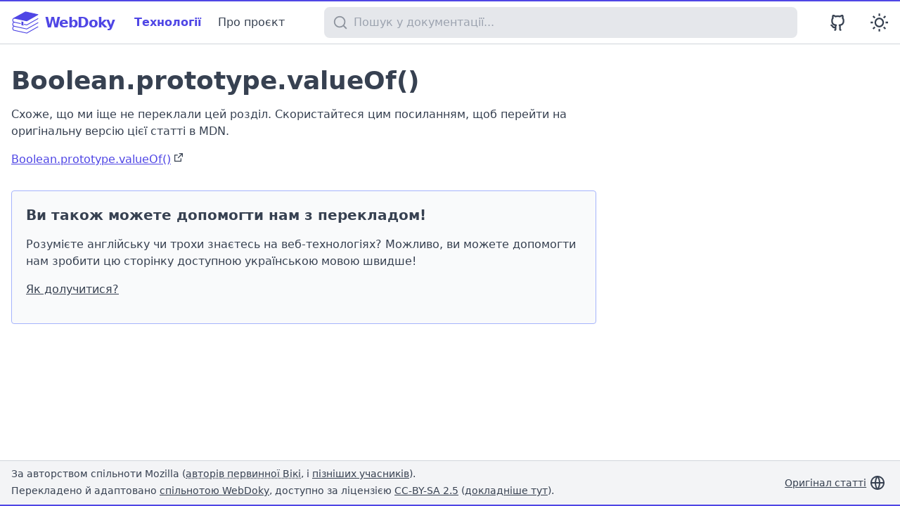

--- FILE ---
content_type: text/html
request_url: https://webdoky.org/uk/docs/Web/JavaScript/Reference/Global_Objects/Boolean/valueOf/
body_size: 9181
content:
<!DOCTYPE html><html lang="uk-UA"><head><meta charSet="utf-8"/><meta name="viewport" content="width=device-width"/><title>Boolean.prototype.valueOf() — javascript | ВебДоки</title><meta name="description" content="The valueOf() method of {{jsxref(&quot;Boolean&quot;)}} values returns the primitive value of a
{{jsxref(&quot;Boolean&quot;)}} object."/><meta property="og:title" name="og:title" content="Boolean.prototype.valueOf() — javascript | ВебДоки"/><meta property="og:description" name="og:description" content="The valueOf() method of {{jsxref(&quot;Boolean&quot;)}} values returns the primitive value of a
{{jsxref(&quot;Boolean&quot;)}} object."/><meta property="og:image" name="og:image" content="https://webdoky.org/logo.png"/><meta property="og:locale" name="og:locale" content="uk-UA"/><meta property="og:url" name="og:url" content="https://webdoky.org/uk/docs/Web/JavaScript/Reference/Global_Objects/Boolean/valueOf/"/><meta property="twitter:title" name="twitter:title" content="Boolean.prototype.valueOf() — javascript | ВебДоки"/><meta property="twitter:description" name="twitter:description" content="The valueOf() method of {{jsxref(&quot;Boolean&quot;)}} values returns the primitive value of a
{{jsxref(&quot;Boolean&quot;)}} object."/><meta property="twitter:image" name="twitter:image" content="https://webdoky.org/logo.png"/><link rel="apple-touch-icon" sizes="180x180" href="/apple-touch-icon.png"/><link rel="icon" type="image/png" sizes="32x32" href="/favicon-32x32.png"/><link rel="icon" type="image/png" sizes="16x16" href="/favicon-16x16.png"/><link rel="manifest" href="/site.webmanifest"/><link rel="mask-icon" href="/safari-pinned-tab.svg" color="#5bbad5"/><meta name="msapplication-TileColor" content="#da532c"/><meta name="theme-color" content="#ffffff"/><link rel="canonical" href="https://webdoky.org/uk/docs/Web/JavaScript/Reference/Global_Objects/Boolean/valueOf/"/><meta property="robots" name="robots" content="noindex,nofollow"/><meta name="next-head-count" content="22"/><script>
            var _rollbarConfig = {
              accessToken: '6dfe0441534b40a9944e1751aa843400',
              captureUncaught: true,
              captureUnhandledRejections: true,
              payload: {
                environment: 'production',
              },
            }
            // Rollbar Snippet
            !(function (r) {
              function e(n) {
                if (o[n]) return o[n].exports
                var t = (o[n] = { exports: {}, id: n, loaded: !1 })
                return r[n].call(t.exports, t, t.exports, e), (t.loaded = !0), t.exports
              }
              var o = {}
              return (e.m = r), (e.c = o), (e.p = ''), e(0)
            })([
              function (r, e, o) {
                'use strict'
                var n = o(1),
                  t = o(4)
                ;(_rollbarConfig = _rollbarConfig || {}),
                  (_rollbarConfig.rollbarJsUrl =
                    _rollbarConfig.rollbarJsUrl ||
                    'https://cdnjs.cloudflare.com/ajax/libs/rollbar.js/2.4.6/rollbar.min.js'),
                  (_rollbarConfig.async =
                    void 0 === _rollbarConfig.async || _rollbarConfig.async)
                var a = n.setupShim(window, _rollbarConfig),
                  l = t(_rollbarConfig)
                ;(window.rollbar = n.Rollbar),
                  a.loadFull(window, document, !_rollbarConfig.async, _rollbarConfig, l)
              },
              function (r, e, o) {
                'use strict'
                function n(r) {
                  return function () {
                    try {
                      return r.apply(this, arguments)
                    } catch (r) {
                      try {
                        console.error('[Rollbar]: Internal error', r)
                      } catch (r) {}
                    }
                  }
                }
                function t(r, e) {
                  ;(this.options = r), (this._rollbarOldOnError = null)
                  var o = s++
                  ;(this.shimId = function () {
                    return o
                  }),
                    'undefined' != typeof window &&
                      window._rollbarShims &&
                      (window._rollbarShims[o] = { handler: e, messages: [] })
                }
                function a(r, e) {
                  if (r) {
                    var o = e.globalAlias || 'Rollbar'
                    if ('object' == typeof r[o]) return r[o]
                    ;(r._rollbarShims = {}), (r._rollbarWrappedError = null)
                    var t = new p(e)
                    return n(function () {
                      e.captureUncaught &&
                        ((t._rollbarOldOnError = r.onerror),
                        i.captureUncaughtExceptions(r, t, !0),
                        i.wrapGlobals(r, t, !0)),
                        e.captureUnhandledRejections &&
                          i.captureUnhandledRejections(r, t, !0)
                      var n = e.autoInstrument
                      return (
                        e.enabled !== !1 &&
                          (void 0 === n ||
                            n === !0 ||
                            ('object' == typeof n && n.network)) &&
                          r.addEventListener &&
                          (r.addEventListener('load', t.captureLoad.bind(t)),
                          r.addEventListener(
                            'DOMContentLoaded',
                            t.captureDomContentLoaded.bind(t)
                          )),
                        (r[o] = t),
                        t
                      )
                    })()
                  }
                }
                function l(r) {
                  return n(function () {
                    var e = this,
                      o = Array.prototype.slice.call(arguments, 0),
                      n = { shim: e, method: r, args: o, ts: new Date() }
                    window._rollbarShims[this.shimId()].messages.push(n)
                  })
                }
                var i = o(2),
                  s = 0,
                  d = o(3),
                  c = function (r, e) {
                    return new t(r, e)
                  },
                  p = d.bind(null, c)
                ;(t.prototype.loadFull = function (r, e, o, t, a) {
                  var l = function () {
                      var e
                      if (void 0 === r._rollbarDidLoad) {
                        e = new Error('rollbar.js did not load')
                        for (var o, n, t, l, i = 0; (o = r._rollbarShims[i++]); )
                          for (o = o.messages || []; (n = o.shift()); )
                            for (t = n.args || [], i = 0; i < t.length; ++i)
                              if (((l = t[i]), 'function' == typeof l)) {
                                l(e)
                                break
                              }
                      }
                      'function' == typeof a && a(e)
                    },
                    i = !1,
                    s = e.createElement('script'),
                    d = e.getElementsByTagName('script')[0],
                    c = d.parentNode
                  ;(s.crossOrigin = ''),
                    (s.src = t.rollbarJsUrl),
                    o || (s.async = !0),
                    (s.onload = s.onreadystatechange =
                      n(function () {
                        if (
                          !(
                            i ||
                            (this.readyState &&
                              'loaded' !== this.readyState &&
                              'complete' !== this.readyState)
                          )
                        ) {
                          s.onload = s.onreadystatechange = null
                          try {
                            c.removeChild(s)
                          } catch (r) {}
                          ;(i = !0), l()
                        }
                      })),
                    c.insertBefore(s, d)
                }),
                  (t.prototype.wrap = function (r, e, o) {
                    try {
                      var n
                      if (
                        ((n =
                          'function' == typeof e
                            ? e
                            : function () {
                                return e || {}
                              }),
                        'function' != typeof r)
                      )
                        return r
                      if (r._isWrap) return r
                      if (
                        !r._rollbar_wrapped &&
                        ((r._rollbar_wrapped = function () {
                          o && 'function' == typeof o && o.apply(this, arguments)
                          try {
                            return r.apply(this, arguments)
                          } catch (o) {
                            var e = o
                            throw (
                              (e &&
                                ('string' == typeof e && (e = new String(e)),
                                (e._rollbarContext = n() || {}),
                                (e._rollbarContext._wrappedSource = r.toString()),
                                (window._rollbarWrappedError = e)),
                              e)
                            )
                          }
                        }),
                        (r._rollbar_wrapped._isWrap = !0),
                        r.hasOwnProperty)
                      )
                        for (var t in r)
                          r.hasOwnProperty(t) && (r._rollbar_wrapped[t] = r[t])
                      return r._rollbar_wrapped
                    } catch (e) {
                      return r
                    }
                  })
                for (
                  var u =
                      'log,debug,info,warn,warning,error,critical,global,configure,handleUncaughtException,handleUnhandledRejection,captureEvent,captureDomContentLoaded,captureLoad'.split(
                        ','
                      ),
                    f = 0;
                  f < u.length;
                  ++f
                )
                  t.prototype[u[f]] = l(u[f])
                r.exports = { setupShim: a, Rollbar: p }
              },
              function (r, e) {
                'use strict'
                function o(r, e, o) {
                  if (r) {
                    var t
                    'function' == typeof e._rollbarOldOnError
                      ? (t = e._rollbarOldOnError)
                      : r.onerror &&
                        !r.onerror.belongsToShim &&
                        ((t = r.onerror), (e._rollbarOldOnError = t))
                    var a = function () {
                      var o = Array.prototype.slice.call(arguments, 0)
                      n(r, e, t, o)
                    }
                    ;(a.belongsToShim = o), (r.onerror = a)
                  }
                }
                function n(r, e, o, n) {
                  r._rollbarWrappedError &&
                    (n[4] || (n[4] = r._rollbarWrappedError),
                    n[5] || (n[5] = r._rollbarWrappedError._rollbarContext),
                    (r._rollbarWrappedError = null)),
                    e.handleUncaughtException.apply(e, n),
                    o && o.apply(r, n)
                }
                function t(r, e, o) {
                  if (r) {
                    'function' == typeof r._rollbarURH &&
                      r._rollbarURH.belongsToShim &&
                      r.removeEventListener('unhandledrejection', r._rollbarURH)
                    var n = function (r) {
                      var o, n, t
                      try {
                        o = r.reason
                      } catch (r) {
                        o = void 0
                      }
                      try {
                        n = r.promise
                      } catch (r) {
                        n = '[unhandledrejection] error getting `promise` from event'
                      }
                      try {
                        ;(t = r.detail), !o && t && ((o = t.reason), (n = t.promise))
                      } catch (r) {
                        t = '[unhandledrejection] error getting `detail` from event'
                      }
                      o || (o = '[unhandledrejection] error getting `reason` from event'),
                        e &&
                          e.handleUnhandledRejection &&
                          e.handleUnhandledRejection(o, n)
                    }
                    ;(n.belongsToShim = o),
                      (r._rollbarURH = n),
                      r.addEventListener('unhandledrejection', n)
                  }
                }
                function a(r, e, o) {
                  if (r) {
                    var n,
                      t,
                      a =
                        'EventTarget,Window,Node,ApplicationCache,AudioTrackList,ChannelMergerNode,CryptoOperation,EventSource,FileReader,HTMLUnknownElement,IDBDatabase,IDBRequest,IDBTransaction,KeyOperation,MediaController,MessagePort,ModalWindow,Notification,SVGElementInstance,Screen,TextTrack,TextTrackCue,TextTrackList,WebSocket,WebSocketWorker,Worker,XMLHttpRequest,XMLHttpRequestEventTarget,XMLHttpRequestUpload'.split(
                          ','
                        )
                    for (n = 0; n < a.length; ++n)
                      (t = a[n]), r[t] && r[t].prototype && l(e, r[t].prototype, o)
                  }
                }
                function l(r, e, o) {
                  if (e.hasOwnProperty && e.hasOwnProperty('addEventListener')) {
                    for (
                      var n = e.addEventListener;
                      n._rollbarOldAdd && n.belongsToShim;
          
                    )
                      n = n._rollbarOldAdd
                    var t = function (e, o, t) {
                      n.call(this, e, r.wrap(o), t)
                    }
                    ;(t._rollbarOldAdd = n),
                      (t.belongsToShim = o),
                      (e.addEventListener = t)
                    for (
                      var a = e.removeEventListener;
                      a._rollbarOldRemove && a.belongsToShim;
          
                    )
                      a = a._rollbarOldRemove
                    var l = function (r, e, o) {
                      a.call(this, r, (e && e._rollbar_wrapped) || e, o)
                    }
                    ;(l._rollbarOldRemove = a),
                      (l.belongsToShim = o),
                      (e.removeEventListener = l)
                  }
                }
                r.exports = {
                  captureUncaughtExceptions: o,
                  captureUnhandledRejections: t,
                  wrapGlobals: a,
                }
              },
              function (r, e) {
                'use strict'
                function o(r, e) {
                  ;(this.impl = r(e, this)), (this.options = e), n(o.prototype)
                }
                function n(r) {
                  for (
                    var e = function (r) {
                        return function () {
                          var e = Array.prototype.slice.call(arguments, 0)
                          if (this.impl[r]) return this.impl[r].apply(this.impl, e)
                        }
                      },
                      o =
                        'log,debug,info,warn,warning,error,critical,global,configure,handleUncaughtException,handleUnhandledRejection,_createItem,wrap,loadFull,shimId,captureEvent,captureDomContentLoaded,captureLoad'.split(
                          ','
                        ),
                      n = 0;
                    n < o.length;
                    n++
                  )
                    r[o[n]] = e(o[n])
                }
                ;(o.prototype._swapAndProcessMessages = function (r, e) {
                  this.impl = r(this.options)
                  for (var o, n, t; (o = e.shift()); )
                    (n = o.method),
                      (t = o.args),
                      this[n] &&
                        'function' == typeof this[n] &&
                        ('captureDomContentLoaded' === n || 'captureLoad' === n
                          ? this[n].apply(this, [t[0], o.ts])
                          : this[n].apply(this, t))
                  return this
                }),
                  (r.exports = o)
              },
              function (r, e) {
                'use strict'
                r.exports = function (r) {
                  return function (e) {
                    if (!e && !window._rollbarInitialized) {
                      r = r || {}
                      for (
                        var o,
                          n,
                          t = r.globalAlias || 'Rollbar',
                          a = window.rollbar,
                          l = function (r) {
                            return new a(r)
                          },
                          i = 0;
                        (o = window._rollbarShims[i++]);
          
                      )
                        n || (n = o.handler),
                          o.handler._swapAndProcessMessages(l, o.messages)
                      ;(window[t] = n), (window._rollbarInitialized = !0)
                    }
                  }
                }
              },
            ])
            // End Rollbar Snippet
          </script><link rel="preload" href="/_next/static/css/dae469f003bf008e.css" as="style" crossorigin=""/><link rel="stylesheet" href="/_next/static/css/dae469f003bf008e.css" crossorigin="" data-n-g=""/><link rel="preload" href="/_next/static/css/d810576de7fbecb1.css" as="style" crossorigin=""/><link rel="stylesheet" href="/_next/static/css/d810576de7fbecb1.css" crossorigin="" data-n-p=""/><noscript data-n-css=""></noscript><script defer="" crossorigin="" nomodule="" src="/_next/static/chunks/polyfills-c67a75d1b6f99dc8.js"></script><script src="/_next/static/chunks/webpack-2555a4296ab7a1b2.js" defer="" crossorigin=""></script><script src="/_next/static/chunks/framework-0c7baedefba6b077.js" defer="" crossorigin=""></script><script src="/_next/static/chunks/main-7b54f93fccdc5834.js" defer="" crossorigin=""></script><script src="/_next/static/chunks/pages/_app-293ae89b1f2ecd6e.js" defer="" crossorigin=""></script><script src="/_next/static/chunks/326-b321adb1cd1c5d44.js" defer="" crossorigin=""></script><script src="/_next/static/chunks/81-ea64dd8430f4c623.js" defer="" crossorigin=""></script><script src="/_next/static/chunks/pages/uk/docs/%5B...slug%5D-56dd58ccaa37995f.js" defer="" crossorigin=""></script><script src="/_next/static/-tkelhH-0d4dfIclvZWMo/_buildManifest.js" defer="" crossorigin=""></script><script src="/_next/static/-tkelhH-0d4dfIclvZWMo/_ssgManifest.js" defer="" crossorigin=""></script></head><body><div id="__next"><main class="wd-doc-page"><div class="font-sans antialiased text-ui-typo bg-ui-background"><div class="flex flex-col justify-start min-h-screen"><header class="sticky top-0 z-10 w-full border-b bg-ui-background border-ui-border"><div class="py-2 border-t-2 border-ui-primary"><div class="container"><div class="flex items-center justify-between -mx-2 sm:-mx-4"><div class="flex flex-col items-center px-2 mr-auto sm:px-4 sm:flex-row"><a class="flex items-center text-ui-primary no-underline" title="На головну" href="/"><svg width="40" height="40" viewBox="0 0 264.58333 264.58334" class="text-ui-primary"><g transform="translate(0,-32.41665)"><g transform="matrix(2.4819787,0,0,2.4819787,-4114.7413,672.28013)"><path d="m 1669.7664,-190.07191 c -3.4831,-6e-5 -6.3067,3.45812 -6.3067,7.72402 0,4.2659 2.5563,7.18954 6.3067,7.72402 l 46.9069,10.30393 42.1444,-23.718" style="opacity:1;vector-effect:none;fill:none;stroke-width:2.99900007;stroke-linecap:round;stroke-linejoin:round;stroke-miterlimit:4;stroke-dasharray:none;stroke-dashoffset:0;stroke-opacity:1" stroke="currentColor"></path><path d="m 1669.7664,-205.51995 c -3.4831,-6e-5 -6.3067,3.45812 -6.3067,7.72402 0,4.2659 2.5563,7.18954 6.3067,7.72402 l 46.9069,10.30393 42.1444,-23.718" style="opacity:1;vector-effect:none;fill:none;stroke-width:2.99900007;stroke-linecap:round;stroke-linejoin:round;stroke-miterlimit:4;stroke-dasharray:none;stroke-dashoffset:0;stroke-opacity:1" stroke="currentColor"></path><path d="m 1669.7664,-220.96799 c -3.4831,-6e-5 -6.3067,3.45812 -6.3067,7.72402 0,4.2659 2.5563,7.18954 6.3067,7.72402 l 22.8809,5.02619 m 13.6936,3.00805 10.3324,2.26969 42.1444,-23.718" style="opacity:1;vector-effect:none;fill:none;stroke-width:2.99900007;stroke-linecap:round;stroke-linejoin:round;stroke-miterlimit:4;stroke-dasharray:none;stroke-dashoffset:0;stroke-opacity:1" stroke="currentColor"></path><path transform="scale(0.26458333)" d="m 6470.2148,-924.79688 -163.5797,89.64226 181.5797,38.94368 159.2852,-89.64258 z" style="opacity:1;vector-effect:none;stroke-width:11.33480358;stroke-linecap:round;stroke-linejoin:round;stroke-miterlimit:4;stroke-dasharray:none;stroke-dashoffset:0;stroke-opacity:1" stroke="currentColor" fill="currentColor"></path><path d="m 1696.2626,-208.44866 v 15.68601 l 3.4963,-2.17336 3.8743,4.25223 v -16.53646 z" style="fill-rule:evenodd;stroke:none;stroke-width:0.26458332px;stroke-linecap:butt;stroke-linejoin:miter;stroke-opacity:1" fill="currentColor"></path></g></g></svg><span class="hidden ml-2 text-xl font-black tracking-tighter sm:block">WebDoky</span></a><div class="hidden ml-2 mr-5 sm:flex items-center sm:ml-2"><a href="/uk/docs/Web/" class="block p-1 font-medium nav-link text-ui-typo hover:text-ui-primary sm:ml-4 md:whitespace-nowrap no-underline active">Технології</a><a href="/docs/" class="block p-1 font-medium nav-link text-ui-typo hover:text-ui-primary sm:ml-4 md:whitespace-nowrap no-underline">Про проєкт</a></div></div><div class="w-full px-2 sm:px-4 max-w-screen-xs"><div class="relative"><label class="relative block"><span class="sr-only">Пошук у документації</span><div class="absolute inset-y-0 left-0 flex items-center justify-center px-3 py-2 opacity-50"><svg xmlns="http://www.w3.org/2000/svg" viewBox="0 0 24 24" width="1.4em" height="1.4em" class="text-ui-typo" fill="currentColor"><path fill="none" d="M0 0h24v24H0z"></path><path d="M18.031 16.617l4.283 4.282-1.415 1.415-4.282-4.283A8.96 8.96 0 0 1 11 20c-4.968 0-9-4.032-9-9s4.032-9 9-9 9 4.032 9 9a8.96 8.96 0 0 1-1.969 5.617zm-2.006-.742A6.977 6.977 0 0 0 18 11c0-3.868-3.133-7-7-7-3.868 0-7 3.132-7 7 0 3.867 3.132 7 7 7a6.977 6.977 0 0 0 4.875-1.975l.15-.15z"></path></svg></div><input type="search" class="block w-full py-2 pl-10 pr-4 border-2 rounded-lg bg-ui-sidebar border-ui-sidebar focus:bg-ui-background" placeholder="Пошук у документації..." value=""/></label></div></div><div class="flex items-center justify-end px-2 sm:px-4"><a href="https://github.com/webdoky" class="sm:ml-3 text-ui-typo no-underline" target="_blank" rel="noopener noreferrer" title="Ми на GitHub"><svg xmlns="http://www.w3.org/2000/svg" viewBox="0 0 24 24" width="1.7em" height="1.7em" class="" fill="currentColor"><path fill="none" d="M0 0h24v24H0z"></path><path d="M5.883 18.653c-.3-.2-.558-.455-.86-.816a50.32 50.32 0 0 1-.466-.579c-.463-.575-.755-.84-1.057-.949a1 1 0 0 1 .676-1.883c.752.27 1.261.735 1.947 1.588-.094-.117.34.427.433.539.19.227.33.365.44.438.204.137.587.196 1.15.14.023-.382.094-.753.202-1.095C5.38 15.31 3.7 13.396 3.7 9.64c0-1.24.37-2.356 1.058-3.292-.218-.894-.185-1.975.302-3.192a1 1 0 0 1 .63-.582c.081-.024.127-.035.208-.047.803-.123 1.937.17 3.415 1.096A11.731 11.731 0 0 1 12 3.315c.912 0 1.818.104 2.684.308 1.477-.933 2.613-1.226 3.422-1.096.085.013.157.03.218.05a1 1 0 0 1 .616.58c.487 1.216.52 2.297.302 3.19.691.936 1.058 2.045 1.058 3.293 0 3.757-1.674 5.665-4.642 6.392.125.415.19.879.19 1.38a300.492 300.492 0 0 1-.012 2.716 1 1 0 0 1-.019 1.958c-1.139.228-1.983-.532-1.983-1.525l.002-.446.005-.705c.005-.708.007-1.338.007-1.998 0-.697-.183-1.152-.425-1.36-.661-.57-.326-1.655.54-1.752 2.967-.333 4.337-1.482 4.337-4.66 0-.955-.312-1.744-.913-2.404a1 1 0 0 1-.19-1.045c.166-.414.237-.957.096-1.614l-.01.003c-.491.139-1.11.44-1.858.949a1 1 0 0 1-.833.135A9.626 9.626 0 0 0 12 5.315c-.89 0-1.772.119-2.592.35a1 1 0 0 1-.83-.134c-.752-.507-1.374-.807-1.868-.947-.144.653-.073 1.194.092 1.607a1 1 0 0 1-.189 1.045C6.016 7.89 5.7 8.694 5.7 9.64c0 3.172 1.371 4.328 4.322 4.66.865.097 1.201 1.177.544 1.748-.192.168-.429.732-.429 1.364v3.15c0 .986-.835 1.725-1.96 1.528a1 1 0 0 1-.04-1.962v-.99c-.91.061-1.662-.088-2.254-.485z"></path></svg></a><button class="ml-2 sm:ml-8" aria-label="Перемкнути темний режим" title="Перемкнути темний режим"> <svg xmlns="http://www.w3.org/2000/svg" viewBox="0 0 24 24" width="1.7em" height="1.7em" class="" fill="currentColor"><path fill="none" d="M0 0h24v24H0z"></path><path d="M12 18a6 6 0 1 1 0-12 6 6 0 0 1 0 12zm0-2a4 4 0 1 0 0-8 4 4 0 0 0 0 8zM11 1h2v3h-2V1zm0 19h2v3h-2v-3zM3.515 4.929l1.414-1.414L7.05 5.636 5.636 7.05 3.515 4.93zM16.95 18.364l1.414-1.414 2.121 2.121-1.414 1.414-2.121-2.121zm2.121-14.85l1.414 1.415-2.121 2.121-1.414-1.414 2.121-2.121zM5.636 16.95l1.414 1.414-2.121 2.121-1.414-1.414 2.121-2.121zM23 11v2h-3v-2h3zM4 11v2H1v-2h3z"></path></svg></button></div></div></div></div></header><main class="container relative flex flex-wrap justify-start flex-1 w-full bg-ui-background"><div class="w-full pb-4"><div class="flex flex-wrap items-start justify-start"><div class="order-1 w-full md:w-2/3"><div class="wd-content"><h1>Boolean.prototype.valueOf()</h1><div><p>Схоже, що ми іще не переклали цей розділ. Скористайтеся цим посиланням, щоб перейти на оригінальну версію цієї статті в MDN.</p><a class="wd-external" href="https://developer.mozilla.org/en-US/docs/Web/JavaScript/Reference/Global_Objects/Boolean/valueOf" target="_blank" rel=" noopener noreferrer">Boolean.prototype.valueOf()</a></div></div><div class="mt-8 pt-5 pb-5 pl-5 pr-5 mb-8 rounded editOnGithub_highlightBlock__kLVBh"><h3>Ви також можете допомогти нам з перекладом!</h3><p>Розумієте англійську чи трохи знаєтесь на веб-технологіях? Можливо, ви можете допомогти нам зробити цю сторінку доступною українською мовою швидше!</p><p><a class="text-ui-typo" href="/docs/#yak-doluchytysia">Як долучитися?</a></p></div></div></div></div></main><footer class="border-t border-ui-border"><div class="py-2 border-b-2 border-t-1 border-ui-primary bg-ui-footer"><div class="container"><div class="flex lg:items-center items-end justify-between -mx-2 sm:-mx-4 flex-col sm:flex-row"><div class="px-2 mr-auto sm:px-4"><p class="lg:mb-1 mb-2 text-sm">За авторством спільноти Mozilla (<span class="underline" style="text-decoration-style:dotted" title="jswisher, SphinxKnight, rana.dadu.77, mfuji09, cogpark, darby, AlemFarid, Grae-Drake, chrisdavidmills, Mirinth, envisioncodes, 9999472, wbamberg, Sheppy, asmforce, jwhitlock, Jenna59, CrazyChick63, rbg3434, fitojb, Slawek37, leandroruel, LimeClover, serv-inc, dvincent, adminisrator, groovecoder, teoli, lewiscartman, microsoft, Sanantananda, wakka27, fscholz, moh.sugiarta, Jeremie, onei, eddyng23, cherrylover85, altigere, davidsuisse1, cdac, BenB, ethertank, Gerv">авторів первинної Вікі</span>, і<!-- --> <a href="https://github.com/mdn/content/commits/main/files/en-us/web/javascript/reference/global_objects/boolean/valueof/index.md" target="_blank" rel="noopener noreferrer" class="text-ui-typo">пізніших учасників</a>).</p><p class="mb-0.5 text-sm">Перекладено й адаптовано<!-- --> <a href="https://github.com/webdoky/" target="_blank" class="text-ui-typo" rel="noopener noreferrer">спільнотою WebDoky</a>, доступно за ліцензією<!-- --> <a href="https://creativecommons.org/licenses/by-sa/2.5/" target="_blank" class="text-ui-typo" rel="license noopener noreferrer">CC-BY-SA 2.5</a> <!-- -->(<a class="text-ui-typo" href="/docs/licensing/">докладніше тут</a>).</p></div><div class="flex items-center justify-end px-2 sm:px-4"><a href="https://developer.mozilla.org/en-US/docs/Web/JavaScript/Reference/Global_Objects/Boolean/valueOf" class="ml-3 flex items-center text-sm whitespace-nowrap text-ui-typo" target="_blank" rel="noopener noreferrer" title="MDN: &quot;Boolean.prototype.valueOf()&quot;"><span>Оригінал статті</span><svg xmlns="http://www.w3.org/2000/svg" viewBox="0 0 24 24" width="1.7em" height="1.7em" class="m-1" fill="currentColor"><path fill="none" d="M0 0h24v24H0z"></path><path d="M12 22C6.477 22 2 17.523 2 12S6.477 2 12 2s10 4.477 10 10-4.477 10-10 10zm-2.29-2.333A17.9 17.9 0 0 1 8.027 13H4.062a8.008 8.008 0 0 0 5.648 6.667zM10.03 13c.151 2.439.848 4.73 1.97 6.752A15.905 15.905 0 0 0 13.97 13h-3.94zm9.908 0h-3.965a17.9 17.9 0 0 1-1.683 6.667A8.008 8.008 0 0 0 19.938 13zM4.062 11h3.965A17.9 17.9 0 0 1 9.71 4.333 8.008 8.008 0 0 0 4.062 11zm5.969 0h3.938A15.905 15.905 0 0 0 12 4.248 15.905 15.905 0 0 0 10.03 11zm4.259-6.667A17.9 17.9 0 0 1 15.973 11h3.965a8.008 8.008 0 0 0-5.648-6.667z"></path></svg></a></div></div></div></div></footer></div></div></main></div><script id="__NEXT_DATA__" type="application/json" crossorigin="">{"props":{"pageProps":{"page":{"content":"","description":"The valueOf() method of {{jsxref(\"Boolean\")}} values returns the primitive value of a\n{{jsxref(\"Boolean\")}} object.","hasContent":false,"headings":[{"depth":2,"value":"Syntax","anchor":"#syntax"},{"depth":3,"value":"Parameters","anchor":"#parameters"},{"depth":3,"value":"Return value","anchor":"#return-value"},{"depth":2,"value":"Description","anchor":"#description"},{"depth":2,"value":"Examples","anchor":"#examples"},{"depth":3,"value":"Using ","anchor":"#using-valueof"},{"depth":2,"value":"Specifications","anchor":"#specifications"},{"depth":2,"value":"Browser compatibility","anchor":"#browser-compatibility"},{"depth":2,"value":"See also","anchor":"#see-also"}],"pageType":"javascript-instance-method","browser-compat":"javascript.builtins.Boolean.valueOf","title":"Boolean.prototype.valueOf()","slug":"Web/JavaScript/Reference/Global_Objects/Boolean/valueOf","page-type":"javascript-instance-method","macros":[],"path":"/uk/docs/Web/JavaScript/Reference/Global_Objects/Boolean/valueOf","originalPath":"/web/javascript/reference/global_objects/boolean/valueof/index.md","updatesInOriginalRepo":[],"section":"javascript","sourceLastUpdatedAt":0},"basePath":"https://webdoky.org"},"__N_SSG":true},"page":"/uk/docs/[...slug]","query":{"slug":["Web","JavaScript","Reference","Global_Objects","Boolean","valueOf"]},"buildId":"-tkelhH-0d4dfIclvZWMo","isFallback":false,"gsp":true,"scriptLoader":[]}</script><script defer src="https://static.cloudflareinsights.com/beacon.min.js/vcd15cbe7772f49c399c6a5babf22c1241717689176015" integrity="sha512-ZpsOmlRQV6y907TI0dKBHq9Md29nnaEIPlkf84rnaERnq6zvWvPUqr2ft8M1aS28oN72PdrCzSjY4U6VaAw1EQ==" data-cf-beacon='{"version":"2024.11.0","token":"bbeda3cd5b6546af9263c402851878ae","r":1,"server_timing":{"name":{"cfCacheStatus":true,"cfEdge":true,"cfExtPri":true,"cfL4":true,"cfOrigin":true,"cfSpeedBrain":true},"location_startswith":null}}' crossorigin="anonymous"></script>
</body></html>

--- FILE ---
content_type: text/css
request_url: https://webdoky.org/_next/static/css/dae469f003bf008e.css
body_size: 6497
content:
/*
! tailwindcss v3.2.4 | MIT License | https://tailwindcss.com
*/*,:after,:before{box-sizing:border-box;border:0 solid #e5e7eb}:after,:before{--tw-content:""}html{line-height:1.5;-webkit-text-size-adjust:100%;-moz-tab-size:4;-o-tab-size:4;tab-size:4;font-family:ui-sans-serif,system-ui,-apple-system,BlinkMacSystemFont,Segoe UI,Roboto,Helvetica Neue,Arial,Noto Sans,sans-serif,Apple Color Emoji,Segoe UI Emoji,Segoe UI Symbol,Noto Color Emoji;font-feature-settings:normal}body{margin:0;line-height:inherit}hr{height:0;color:inherit;border-top-width:1px}abbr:where([title]){-webkit-text-decoration:underline dotted;text-decoration:underline dotted}h1,h2,h3,h4,h5,h6{font-size:inherit;font-weight:inherit}a{color:inherit;text-decoration:inherit}b,strong{font-weight:bolder}code,kbd,pre,samp{font-family:ui-monospace,SFMono-Regular,Menlo,Monaco,Consolas,Liberation Mono,Courier New,monospace;font-size:1em}small{font-size:80%}sub,sup{font-size:75%;line-height:0;position:relative;vertical-align:baseline}sub{bottom:-.25em}sup{top:-.5em}table{text-indent:0;border-color:inherit;border-collapse:collapse}button,input,optgroup,select,textarea{font-family:inherit;font-size:100%;font-weight:inherit;line-height:inherit;color:inherit;margin:0;padding:0}button,select{text-transform:none}[type=button],[type=reset],[type=submit],button{-webkit-appearance:button;background-color:transparent;background-image:none}:-moz-focusring{outline:auto}:-moz-ui-invalid{box-shadow:none}progress{vertical-align:baseline}::-webkit-inner-spin-button,::-webkit-outer-spin-button{height:auto}[type=search]{-webkit-appearance:textfield;outline-offset:-2px}::-webkit-search-decoration{-webkit-appearance:none}::-webkit-file-upload-button{-webkit-appearance:button;font:inherit}summary{display:list-item}blockquote,dd,dl,figure,h1,h2,h3,h4,h5,h6,hr,p,pre{margin:0}fieldset{margin:0}fieldset,legend{padding:0}menu,ol,ul{list-style:none;margin:0;padding:0}textarea{resize:vertical}input::-moz-placeholder,textarea::-moz-placeholder{opacity:1;color:#9ca3af}input::placeholder,textarea::placeholder{opacity:1;color:#9ca3af}[role=button],button{cursor:pointer}:disabled{cursor:default}audio,canvas,embed,iframe,img,object,svg,video{display:block;vertical-align:middle}img,video{max-width:100%;height:auto}[hidden]{display:none}*,:after,:before{--tw-border-spacing-x:0;--tw-border-spacing-y:0;--tw-translate-x:0;--tw-translate-y:0;--tw-rotate:0;--tw-skew-x:0;--tw-skew-y:0;--tw-scale-x:1;--tw-scale-y:1;--tw-pan-x: ;--tw-pan-y: ;--tw-pinch-zoom: ;--tw-scroll-snap-strictness:proximity;--tw-ordinal: ;--tw-slashed-zero: ;--tw-numeric-figure: ;--tw-numeric-spacing: ;--tw-numeric-fraction: ;--tw-ring-inset: ;--tw-ring-offset-width:0px;--tw-ring-offset-color:#fff;--tw-ring-color:rgba(59,130,246,.5);--tw-ring-offset-shadow:0 0 #0000;--tw-ring-shadow:0 0 #0000;--tw-shadow:0 0 #0000;--tw-shadow-colored:0 0 #0000;--tw-blur: ;--tw-brightness: ;--tw-contrast: ;--tw-grayscale: ;--tw-hue-rotate: ;--tw-invert: ;--tw-saturate: ;--tw-sepia: ;--tw-drop-shadow: ;--tw-backdrop-blur: ;--tw-backdrop-brightness: ;--tw-backdrop-contrast: ;--tw-backdrop-grayscale: ;--tw-backdrop-hue-rotate: ;--tw-backdrop-invert: ;--tw-backdrop-opacity: ;--tw-backdrop-saturate: ;--tw-backdrop-sepia: }::backdrop{--tw-border-spacing-x:0;--tw-border-spacing-y:0;--tw-translate-x:0;--tw-translate-y:0;--tw-rotate:0;--tw-skew-x:0;--tw-skew-y:0;--tw-scale-x:1;--tw-scale-y:1;--tw-pan-x: ;--tw-pan-y: ;--tw-pinch-zoom: ;--tw-scroll-snap-strictness:proximity;--tw-ordinal: ;--tw-slashed-zero: ;--tw-numeric-figure: ;--tw-numeric-spacing: ;--tw-numeric-fraction: ;--tw-ring-inset: ;--tw-ring-offset-width:0px;--tw-ring-offset-color:#fff;--tw-ring-color:rgba(59,130,246,.5);--tw-ring-offset-shadow:0 0 #0000;--tw-ring-shadow:0 0 #0000;--tw-shadow:0 0 #0000;--tw-shadow-colored:0 0 #0000;--tw-blur: ;--tw-brightness: ;--tw-contrast: ;--tw-grayscale: ;--tw-hue-rotate: ;--tw-invert: ;--tw-saturate: ;--tw-sepia: ;--tw-drop-shadow: ;--tw-backdrop-blur: ;--tw-backdrop-brightness: ;--tw-backdrop-contrast: ;--tw-backdrop-grayscale: ;--tw-backdrop-hue-rotate: ;--tw-backdrop-invert: ;--tw-backdrop-opacity: ;--tw-backdrop-saturate: ;--tw-backdrop-sepia: }.container{width:100%;margin-right:auto;margin-left:auto;padding-right:1rem;padding-left:1rem}@media (min-width:640px){.container{max-width:640px}}@media (min-width:768px){.container{max-width:768px}}@media (min-width:1024px){.container{max-width:1024px}}@media (min-width:1280px){.container{max-width:1280px}}@media (min-width:1400px){.container{max-width:1400px}}@media (min-width:1536px){.container{max-width:1536px}}.sr-only{position:absolute;width:1px;height:1px;padding:0;margin:-1px;overflow:hidden;clip:rect(0,0,0,0);white-space:nowrap;border-width:0}.fixed{position:fixed}.absolute{position:absolute}.relative{position:relative}.sticky{position:sticky}.inset-y-0{top:0;bottom:0}.inset-x-0{left:0;right:0}.bottom-0{bottom:0}.right-0{right:0}.top-0{top:0}.left-0{left:0}.z-50{z-index:50}.z-10{z-index:10}.order-1{order:1}.order-2{order:2}.order-first{order:-9999}.m-1{margin:.25rem}.m-0{margin:0}.mx-5{margin-left:1.25rem;margin-right:1.25rem}.mx-auto{margin-left:auto;margin-right:auto}.-mx-4{margin-left:-1rem;margin-right:-1rem}.-mx-2{margin-left:-.5rem;margin-right:-.5rem}.mx-1{margin-left:.25rem;margin-right:.25rem}.mb-10{margin-bottom:2.5rem}.mt-8{margin-top:2rem}.mb-2{margin-bottom:.5rem}.mb-8{margin-bottom:2rem}.mb-0{margin-bottom:0}.mb-5{margin-bottom:1.25rem}.mt-1{margin-top:.25rem}.mb-3{margin-bottom:.75rem}.mt-4{margin-top:1rem}.mr-auto{margin-right:auto}.mb-0\.5{margin-bottom:.125rem}.ml-3{margin-left:.75rem}.ml-2{margin-left:.5rem}.mr-5{margin-right:1.25rem}.mb-4{margin-bottom:1rem}.mr-2{margin-right:.5rem}.ml-auto{margin-left:auto}.mt-0{margin-top:0}.mb-1{margin-bottom:.25rem}.-ml-3{margin-left:-.75rem}.mt-2{margin-top:.5rem}.block{display:block}.inline-block{display:inline-block}.flex{display:flex}.table{display:table}.hidden{display:none}.h-2{height:.5rem}.h-full{height:100%}.max-h-full{max-height:100%}.max-h-0{max-height:0}.min-h-screen{min-height:100vh}.w-full{width:100%}.w-1\/4{width:25%}.w-3\/4{width:75%}.w-2{width:.5rem}.max-w-screen-sm{max-width:640px}.max-w-full{max-width:100%}.flex-1{flex:1 1 0%}.origin-center{transform-origin:center}.scale-0{--tw-scale-x:0;--tw-scale-y:0}.scale-0,.scale-100{transform:translate(var(--tw-translate-x),var(--tw-translate-y)) rotate(var(--tw-rotate)) skewX(var(--tw-skew-x)) skewY(var(--tw-skew-y)) scaleX(var(--tw-scale-x)) scaleY(var(--tw-scale-y))}.scale-100{--tw-scale-x:1;--tw-scale-y:1}.transform{transform:translate(var(--tw-translate-x),var(--tw-translate-y)) rotate(var(--tw-rotate)) skewX(var(--tw-skew-x)) skewY(var(--tw-skew-y)) scaleX(var(--tw-scale-x)) scaleY(var(--tw-scale-y))}.cursor-pointer{cursor:pointer}.resize{resize:both}.flex-row{flex-direction:row}.flex-col{flex-direction:column}.flex-wrap{flex-wrap:wrap}.items-start{align-items:flex-start}.items-end{align-items:flex-end}.items-center{align-items:center}.justify-start{justify-content:flex-start}.justify-end{justify-content:flex-end}.justify-center{justify-content:center}.justify-between{justify-content:space-between}.overflow-hidden{overflow:hidden}.overflow-y-auto{overflow-y:auto}.whitespace-nowrap{white-space:nowrap}.rounded-full{border-radius:9999px}.rounded{border-radius:.25rem}.rounded-lg{border-radius:.5rem}.rounded-b-none{border-bottom-right-radius:0;border-bottom-left-radius:0}.rounded-t-none{border-top-left-radius:0;border-top-right-radius:0}.border{border-width:1px}.border-2{border-width:2px}.border-t{border-top-width:1px}.border-b{border-bottom-width:1px}.border-r{border-right-width:1px}.border-b-2{border-bottom-width:2px}.border-t-2{border-top-width:2px}.border-t-0{border-top-width:0}.border-none{border-style:none}.border-ui-border{border-color:var(--color-ui-border)}.border-ui-primary{border-color:var(--color-ui-primary)}.border-ui-sidebar{border-color:var(--color-ui-sidebar)}.bg-ui-background{background-color:var(--color-ui-background)}.bg-ui-primary{background-color:var(--color-ui-primary)}.bg-ui-footer{background-color:var(--color-ui-footer)}.bg-ui-sidebar{background-color:var(--color-ui-sidebar)}.p-2{padding:.5rem}.p-8{padding:2rem}.p-3{padding:.75rem}.p-1{padding:.25rem}.px-4{padding-left:1rem;padding-right:1rem}.py-2{padding-top:.5rem;padding-bottom:.5rem}.px-2{padding-left:.5rem;padding-right:.5rem}.px-3{padding-left:.75rem;padding-right:.75rem}.py-1{padding-top:.25rem;padding-bottom:.25rem}.pt-8{padding-top:2rem}.pb-4{padding-bottom:1rem}.pl-0{padding-left:0}.pb-16{padding-bottom:4rem}.pt-5{padding-top:1.25rem}.pb-5{padding-bottom:1.25rem}.pl-5{padding-left:1.25rem}.pr-5{padding-right:1.25rem}.pb-24{padding-bottom:6rem}.pl-10{padding-left:2.5rem}.pr-4{padding-right:1rem}.pt-0{padding-top:0}.pl-4{padding-left:1rem}.pl-2{padding-left:.5rem}.pt-2{padding-top:.5rem}.pb-2{padding-bottom:.5rem}.pt-1{padding-top:.25rem}.pr-2{padding-right:.5rem}.text-left{text-align:left}.text-center{text-align:center}.align-middle{vertical-align:middle}.font-sans{font-family:ui-sans-serif,system-ui,-apple-system,BlinkMacSystemFont,Segoe UI,Roboto,Helvetica Neue,Arial,Noto Sans,sans-serif,Apple Color Emoji,Segoe UI Emoji,Segoe UI Symbol,Noto Color Emoji}.text-4xl{font-size:2.25rem;line-height:2.5rem}.text-xl{font-size:1.25rem;line-height:1.75rem}.text-3xl{font-size:1.875rem;line-height:2.25rem}.text-6xl{font-size:3.75rem;line-height:1}.text-lg{font-size:1.125rem;line-height:1.75rem}.text-sm{font-size:.875rem;line-height:1.25rem}.text-base{font-size:1rem;line-height:1.5rem}.font-bold{font-weight:700}.font-black{font-weight:900}.font-medium{font-weight:500}.font-normal{font-weight:400}.font-semibold{font-weight:600}.uppercase{text-transform:uppercase}.tracking-tighter{letter-spacing:-.05em}.tracking-wide{letter-spacing:.025em}.tracking-tight{letter-spacing:-.025em}.text-ui-typo{color:var(--color-ui-typo)}.text-ui-primary{color:var(--color-ui-primary)}.text-white{--tw-text-opacity:1;color:rgb(255 255 255/var(--tw-text-opacity))}.underline{text-decoration-line:underline}.no-underline{text-decoration-line:none}.antialiased{-webkit-font-smoothing:antialiased;-moz-osx-font-smoothing:grayscale}.opacity-25{opacity:.25}.opacity-50{opacity:.5}.opacity-75{opacity:.75}.opacity-0{opacity:0}.opacity-100{opacity:1}.shadow-lg{--tw-shadow:0 10px 15px -3px rgba(0,0,0,.1),0 4px 6px -4px rgba(0,0,0,.1);--tw-shadow-colored:0 10px 15px -3px var(--tw-shadow-color),0 4px 6px -4px var(--tw-shadow-color);box-shadow:var(--tw-ring-offset-shadow,0 0 #0000),var(--tw-ring-shadow,0 0 #0000),var(--tw-shadow)}.blur{--tw-blur:blur(8px)}.blur,.filter{filter:var(--tw-blur) var(--tw-brightness) var(--tw-contrast) var(--tw-grayscale) var(--tw-hue-rotate) var(--tw-invert) var(--tw-saturate) var(--tw-sepia) var(--tw-drop-shadow)}.transition{transition-property:color,background-color,border-color,text-decoration-color,fill,stroke,opacity,box-shadow,transform,filter,-webkit-backdrop-filter;transition-property:color,background-color,border-color,text-decoration-color,fill,stroke,opacity,box-shadow,transform,filter,backdrop-filter;transition-property:color,background-color,border-color,text-decoration-color,fill,stroke,opacity,box-shadow,transform,filter,backdrop-filter,-webkit-backdrop-filter;transition-timing-function:cubic-bezier(.4,0,.2,1);transition-duration:.15s}.transition-colors{transition-property:color,background-color,border-color,text-decoration-color,fill,stroke;transition-timing-function:cubic-bezier(.4,0,.2,1);transition-duration:.15s}:root{--color-ui-background:#fff;--color-ui-typo:#374151;--color-ui-sidebar:#e5e7eb;--color-ui-sidebar-lighter-1:#f9fafb;--color-ui-border:#d1d5db;--color-ui-primary:#4f46e5;--color-ui-footer:#f3f4f6;--color-ui-primary-lighter-1:#a5b4fc;--color-ui-warning:#fef9c3;--color-ui-warning-border:#eab308;--color-ui-note:#e0e7ff;--color-ui-note-border:#6366f1;--color-ui-deprecated:#fee2e2;--color-ui-deprecated-border:#ef4444;--color-ui-experimental:#f3e8ff;--color-ui-experimental-border:#a855f7;--color-ui-supported:rgba(16,195,109,.2);--icon-platform-desktop:url(/icons/computer-line.svg);--icon-platform-mobile:url(/icons/smartphone-line.svg);--icon-platform-server:url(/icons/server-line.svg);--icon-browser-chrome:url(/icons/chrome-line.svg);--icon-browser-edge:url(/icons/edge-fill.svg);--icon-browser-firefox:url(/icons/firefox-line.svg);--icon-browser-ie:url(/icons/ie-fill.svg);--icon-browser-opera:url(/icons/opera-fill.svg);--icon-browser-safari:url(/icons/safari-line.svg);--icon-browser-android:url(/icons/android-line.svg);--icon-browser-samsung-internet:url(/icons/samsung-internet.svg);--icon-browser-deno:url(/icons/deno-fill.svg);--icon-browser-nodejs:url(/icons/nodejs-line.svg);--color-intl-status-not-translated:hsla(0,96%,72%,.3);--color-intl-status-out-of-date:rgba(251,191,26,.3);--color-intl-status-up-to-date:rgba(16,195,109,.3)}html[lights-out]{--color-ui-background:#111827;--color-ui-typo:#f3f4f6;--color-ui-sidebar:#1f2937;--color-ui-sidebar-lighter-1:#374151;--color-ui-primary-lighter-1:#a5b4fc;--color-ui-border:#1f2937;--color-ui-primary:#6366f1;--color-ui-footer:#374151;--color-ui-warning:#713f12;--color-ui-warning-border:#ca8a04;--color-ui-note:#312e81;--color-ui-note-border:#4f46e5;--color-ui-deprecated:#7f1d1d;--color-ui-deprecated-border:#dc2626;--color-ui-experimental:#581c87;--color-ui-experimental-border:#7e22ce;--color-ui-supported:rgba(16,195,109,.45);--icon-platform-desktop:url(/icons-dark/computer-line.svg);--icon-platform-mobile:url(/icons-dark/smartphone-line.svg);--icon-platform-server:url(/icons-dark/server-line.svg);--icon-browser-chrome:url(/icons-dark/chrome-line.svg);--icon-browser-edge:url(/icons-dark/edge-fill.svg);--icon-browser-firefox:url(/icons-dark/firefox-line.svg);--icon-browser-ie:url(/icons-dark/ie-fill.svg);--icon-browser-opera:url(/icons-dark/opera-fill.svg);--icon-browser-safari:url(/icons-dark/safari-line.svg);--icon-browser-android:url(/icons-dark/android-line.svg);--icon-browser-samsung-internet:url(/icons-dark/samsung-internet.svg);--icon-browser-deno:url(/icons-dark/deno-fill.svg);--icon-browser-nodejs:url(/icons-dark/nodejs-line.svg);--color-intl-status-not-translated:rgba(252,85,85,.4);--color-intl-status-out-of-date:rgba(251,211,36,.45);--color-intl-status-up-to-date:rgba(16,195,109,.45)}html[lights-out] code[class*=language-],html[lights-out] pre{background-color:var(--color-ui-border)}@font-face{font-family:Roboto Mono;src:url(/fonts/RobotoMono-VariableFont_wght.ttf)}@font-face{font-family:Roboto Mono;src:url(/fonts/RobotoMono-Italic-VariableFont_wght.ttf);font-style:italic}*{transition-property:color,background-color,border-color;transition-duration:.2s;transition-timing-function:ease-in-out}h1,h2,h3,h4{margin-bottom:1rem;font-weight:900;line-height:1.375;color:var(--color-ui-typo)}h1:hover a:before,h2:hover a:before,h3:hover a:before,h4:hover a:before{opacity:1}h1 a:before,h2 a:before,h3 a:before,h4 a:before{content:"#";margin-right:-1em;padding-left:.125em;position:absolute;float:left;color:var(--color-ui-primary);opacity:0}h1{font-size:2.25rem;line-height:2.5rem}h2{font-size:1.5rem;line-height:2rem}h3{font-size:1.25rem}h3,h4{line-height:1.75rem}h4{font-size:1.125rem}a{color:var(--color-ui-typo);text-decoration-line:underline;color:var(--color-ui-primary)}a:hover{text-decoration-style:dotted}blockquote,ol,p,pre,strong,ul{margin-bottom:1rem;font-size:1rem;line-height:1.5rem;color:var(--color-ui-typo)}.nav-link.active{color:var(--color-ui-primary);font-weight:700}.wd-main-page .home-links a{margin-right:1rem}.wd-main-page .section-info a{text-decoration:underline}.wd-main-page .changelog li{margin-bottom:.5em}.wd-doc-page .sidebar{position:fixed;left:0;right:0;bottom:0;z-index:40;width:100%;overflow-y:auto;border-right-width:1px;border-color:var(--color-ui-border);background-color:var(--color-ui-background);padding-left:1rem;padding-right:1rem;transition-property:all;transition-timing-function:cubic-bezier(.4,0,.2,1);transition-duration:.15s;transform:translateX(-100%)}.wd-doc-page .sidebar.open{transform:translateX(0)}@media (min-width:1024px){.wd-doc-page .sidebar{position:sticky;left:auto;right:auto;top:0;bottom:auto;z-index:0;width:25%;background-color:transparent;padding-left:0;padding-right:0;transform:translateX(0)}}.doc-status__table .doc-status--not-translated{background-color:var(--color-intl-status-not-translated)}.doc-status__table .doc-status--translated{background-color:var(--color-intl-status-out-of-date)}.doc-status__table .doc-status--translated.doc-status--up-to-date{background-color:var(--color-intl-status-up-to-date)}.index{margin-bottom:1rem}.index ul{margin:.5rem 0 2rem}@media screen and (min-width:1200px){.index ul{-moz-columns:3;column-count:3}}.index ul li{margin:0 0 .5rem}.hover\:translate-x-1:hover{--tw-translate-x:0.25rem;transform:translate(var(--tw-translate-x),var(--tw-translate-y)) rotate(var(--tw-rotate)) skewX(var(--tw-skew-x)) skewY(var(--tw-skew-y)) scaleX(var(--tw-scale-x)) scaleY(var(--tw-scale-y))}.hover\:cursor-pointer:hover{cursor:pointer}.hover\:bg-ui-primary:hover{background-color:var(--color-ui-primary)}.hover\:text-white:hover{--tw-text-opacity:1;color:rgb(255 255 255/var(--tw-text-opacity))}.hover\:text-ui-primary:hover{color:var(--color-ui-primary)}.focus\:bg-ui-background:focus{background-color:var(--color-ui-background)}@media (min-width:640px){.sm\:absolute{position:absolute}.sm\:bottom-auto{bottom:auto}.sm\:-mx-4{margin-left:-1rem;margin-right:-1rem}.sm\:ml-2{margin-left:.5rem}.sm\:ml-4{margin-left:1rem}.sm\:ml-3{margin-left:.75rem}.sm\:ml-8{margin-left:2rem}.sm\:mb-0{margin-bottom:0}.sm\:block{display:block}.sm\:flex{display:flex}.sm\:flex-row{flex-direction:row}.sm\:border-l{border-left-width:1px}.sm\:px-4{padding-right:1rem}.sm\:pl-4,.sm\:px-4{padding-left:1rem}.sm\:pb-16{padding-bottom:4rem}}@media (min-width:768px){.md\:mt-16{margin-top:4rem}.md\:mt-0{margin-top:0}.md\:block{display:block}.md\:w-2\/3{width:66.666667%}.md\:w-1\/3{width:33.333333%}.md\:whitespace-nowrap{white-space:nowrap}.md\:pt-16{padding-top:4rem}.md\:pl-6{padding-left:1.5rem}.md\:pt-12{padding-top:3rem}}@media (min-width:1024px){.lg\:mt-12{margin-top:3rem}.lg\:mb-1{margin-bottom:.25rem}.lg\:hidden{display:none}.lg\:w-3\/4{width:75%}.lg\:w-1\/4{width:25%}.lg\:items-center{align-items:center}.lg\:border-t-0{border-top-width:0}.lg\:pt-12{padding-top:3rem}.lg\:pl-8{padding-left:2rem}.lg\:pl-12{padding-left:3rem}.lg\:text-5xl{font-size:3rem;line-height:1}}.wd-content h1,.wd-content h2,.wd-content h3,.wd-content h4,.wd-content h5,.wd-content h6{margin-top:-3rem;padding-top:5rem}.wd-content h2+h2,.wd-content h2+h3,.wd-content h3+h3{margin-top:-5rem;border-style:none}.wd-content h2,.wd-content h3{margin-bottom:.75rem;border-bottom-width:1px;border-color:var(--color-ui-border);padding-bottom:.25rem}.wd-content ul{list-style-type:disc}.wd-content ul ul{list-style:circle}.wd-content ol{list-style-type:decimal}.wd-content ol,.wd-content ul{padding-top:.25rem;padding-bottom:.25rem;padding-left:1.25rem}.wd-content ol li,.wd-content ul li{margin-bottom:.5rem}.wd-content ol li p,.wd-content ol li:last-child,.wd-content ul li p,.wd-content ul li:last-child{margin-bottom:0}.wd-content dl dd{margin:0 1.5em}.wd-content blockquote{border-left-width:4px;border-color:var(--color-ui-border);padding-top:.5rem;padding-bottom:.5rem;padding-left:1rem}.wd-content blockquote p:last-child{margin-bottom:0}.wd-content h1{font-size:2.25rem;line-height:2.5rem;word-break:break-word}.wd-content h2{font-size:1.5rem;line-height:2rem}.wd-content h3{font-size:1.25rem;line-height:1.75rem}.wd-content h4{font-size:1.125rem;line-height:1.75rem}.wd-content blockquote,.wd-content ol,.wd-content p,.wd-content pre,.wd-content strong,.wd-content ul{margin-bottom:1rem;font-size:1rem;line-height:1.5rem;color:var(--color-ui-typo)}.wd-content code{border-radius:.25rem;border-bottom-width:1px;border-right-width:1px;border-color:var(--color-ui-border);background-color:var(--color-ui-sidebar);font-size:.875rem;line-height:1.25rem;color:var(--color-ui-typo);padding:.125em .25rem}.wd-content a>code{color:inherit}.wd-content pre{z-index:0;max-width:100%;overflow-x:auto;border-radius:.25rem;padding:1rem 1.25rem}.wd-content pre+p{margin-top:1rem}.wd-content pre>code[class*=language-]{border-style:none;padding-left:0;padding-right:0;line-height:1.625}.wd-content .wd--live-sample{width:100%;max-width:100%;border-width:1px;border-color:var(--color-ui-border);padding:.5rem}.wd-content .wd--interactive-example{margin-top:1rem;margin-bottom:1rem;width:100%;border-width:1px;border-color:var(--color-ui-border)}.wd-content .wd--interactive-example.is-default-height{height:375px}.wd-content .wd--interactive-example.is-js-height{height:500px}.wd-content .wd--interactive-example.is-shorter-height{height:420px}.wd-content .wd--interactive-example.is-taller-height{height:710px}.wd-content .wd--interactive-example.is-tabbed-shorter-height{height:340px}.wd-content .wd--interactive-example.is-tabbed-standard-height{height:530px}.wd-content .wd--interactive-example.is-tabbed-taller-height{height:760px}.wd-content header{background-color:hsla(0,0%,100%,.9);-webkit-backdrop-filter:blur(4px);backdrop-filter:blur(4px)}.wd-content footer a{color:var(--color-ui-primary);text-decoration-line:underline}.wd-content table{margin-bottom:1.5rem;text-align:left}.wd-content table td,.wd-content table th{padding:.75rem 1rem}.wd-content table td:first-child,.wd-content table th:first-child{padding-left:0}.wd-content table td:last-child,.wd-content table th:last-child{padding-right:0}.wd-content table tr{border-bottom-width:1px;border-color:var(--color-ui-border)}.wd-content table tr:last-child{border-bottom-width:0}.wd-content .badge__inline svg{margin-right:.25rem;display:inline}.wd-content .badge__inline.badge__optional,.wd-content .badge__inline.badge__readonly{border-radius:.25rem;border-bottom-width:1px;border-right-width:1px;border-color:var(--color-ui-border);background-color:var(--color-ui-sidebar);padding:.25rem;font-size:.875rem;line-height:1.25rem;font-weight:700;font-style:italic}.wd-content .sidebar{position:fixed;left:0;right:0;bottom:0;z-index:40;width:100%;overflow-y:auto;border-right-width:1px;border-color:var(--color-ui-border);background-color:var(--color-ui-background);padding-left:1rem;padding-right:1rem;transition-property:all;transition-timing-function:cubic-bezier(.4,0,.2,1);transition-duration:.15s;transform:translateX(-100%)}.wd-content .sidebar.open{transform:translateX(0)}@media (min-width:1024px){.wd-content .sidebar{position:sticky;left:auto;right:auto;top:0;bottom:auto;z-index:0;width:25%;background-color:transparent;padding-left:0;padding-right:0;transform:translateX(0)}}.wd-content .notecard__deprecated,.wd-content .notecard__experimental,.wd-content .notecard__note,.wd-content .notecard__warning{margin-bottom:1rem;border-left-width:4px;padding:.5rem 1rem}.wd-content .notecard__deprecated h4,.wd-content .notecard__experimental h4,.wd-content .notecard__note h4,.wd-content .notecard__warning h4{margin-top:0;margin-bottom:.25rem;padding-top:0}.wd-content .notecard__deprecated p:last-child,.wd-content .notecard__experimental p:last-child,.wd-content .notecard__note p:last-child,.wd-content .notecard__warning p:last-child{margin-bottom:0}.wd-content .notecard__deprecated{background:var(--color-ui-deprecated);border-color:var(--color-ui-deprecated-border)}.wd-content .notecard__warning{background:var(--color-ui-warning);border-color:var(--color-ui-warning-border)}.wd-content .notecard__note{background:var(--color-ui-note);border-color:var(--color-ui-note-border)}.wd-content .notecard__experimental{background:var(--color-ui-experimental);border-color:var(--color-ui-experimental-border)}.wd-content .table--standard,.wd-content .wd--standard-table{margin-bottom:1.5rem;width:100%;text-align:left;background:var(--color-ui-sidebar-lighter-1)}.wd-content .table--standard td:first-child,.wd-content .table--standard th:first-child,.wd-content .wd--standard-table td:first-child,.wd-content .wd--standard-table th:first-child{padding-left:.5rem}.wd-content .table--standard td:last-child,.wd-content .table--standard th:last-child,.wd-content .wd--standard-table td:last-child,.wd-content .wd--standard-table th:last-child{padding-right:.5rem}.wd-content .table--standard tbody tr,.wd-content .wd--standard-table tbody tr{border-top-width:1px;border-color:var(--color-ui-border)}.wd-content .bc__table-wrapper{overflow-x:auto;max-width:100%}.wd-content .bc__table{background:var(--color-ui-sidebar-lighter-1)}.wd-content .bc__table td,.wd-content .bc__table th{padding:.5rem;font-weight:400}.wd-content .bc__table td:nth-child(n+2),.wd-content .bc__table th:nth-child(n+2){border-left-width:1px;border-color:var(--color-ui-border)}.wd-content .bc__table td:first-child,.wd-content .bc__table th:first-child{padding-left:.5rem}.wd-content .bc__table td:last-child,.wd-content .bc__table th:last-child{padding-right:.5rem}.wd-content .bc__table .bc-platforms span{visibility:hidden;position:absolute;display:inline-block;height:0;width:0;overflow:hidden}.wd-content .bc__table .bc-platforms th{text-align:center}.wd-content .bc__table .bc-platforms .bc-platform-desktop:after,.wd-content .bc__table .bc-platforms .bc-platform-mobile:after,.wd-content .bc__table .bc-platforms .bc-platform-server:after{content:"";display:inline-block;width:24px;height:24px;vertical-align:middle}.wd-content .bc__table .bc-platforms .bc-platform-desktop:after{background:var(--icon-platform-desktop)}.wd-content .bc__table .bc-platforms .bc-platform-mobile:after{background:var(--icon-platform-mobile)}.wd-content .bc__table .bc-platforms .bc-platform-server:after{background:var(--icon-platform-server)}.wd-content .bc__table .bc-browsers span{visibility:hidden;position:absolute;display:inline-block;height:0;width:0;overflow:hidden}.wd-content .bc__table .bc-browsers th{text-align:center}.wd-content .bc__table .bc-browsers th:after{content:"";display:inline-block;width:24px;height:24px;vertical-align:middle}.wd-content .bc__table .bc-browsers .bc-browser-chrome:after,.wd-content .bc__table .bc-browsers .bc-browser-chrome_android:after{background:var(--icon-browser-chrome)}.wd-content .bc__table .bc-browsers .bc-browser-edge:after{background:var(--icon-browser-edge)}.wd-content .bc__table .bc-browsers .bc-browser-firefox:after,.wd-content .bc__table .bc-browsers .bc-browser-firefox_android:after{background:var(--icon-browser-firefox)}.wd-content .bc__table .bc-browsers .bc-browser-ie:after{background:var(--icon-browser-ie)}.wd-content .bc__table .bc-browsers .bc-browser-opera:after,.wd-content .bc__table .bc-browsers .bc-browser-opera_android:after{background:var(--icon-browser-opera)}.wd-content .bc__table .bc-browsers .bc-browser-safari:after,.wd-content .bc__table .bc-browsers .bc-browser-safari_ios:after{background:var(--icon-browser-safari)}.wd-content .bc__table .bc-browsers .bc-browser-webview_android:after{background:var(--icon-browser-android)}.wd-content .bc__table .bc-browsers .bc-browser-samsunginternet_android:after{background:var(--icon-browser-samsung-internet)}.wd-content .bc__table .bc-browsers .bc-browser-deno:after{background:var(--icon-browser-deno)}.wd-content .bc__table .bc-browsers .bc-browser-nodejs:after{background:var(--icon-browser-nodejs)}.wd-content .bc__table tbody tr{border-top-width:1px;border-color:var(--color-ui-border)}.wd-content .bc__table tbody tr td{text-align:center}.wd-content .bc__table tbody tr td abbr{visibility:hidden;position:absolute;display:inline-block;height:0;width:0;overflow:hidden}.wd-content .bc__table .bc-icons{display:flex;padding:.5rem .25rem}.wd-content .bc__table .bc-browser-name,.wd-content .bc__table .bc-icons span{visibility:hidden;position:absolute;display:inline-block;height:0;width:0;overflow:hidden}.wd-content .bc__table .bc-supports-yes{background:var(--color-ui-supported)}.wd-content .bc__table .bc-supports-no{background:var(--color-ui-deprecated)}.wd-content .bc__table .bc-supports-partial{background:var(--color-ui-deprecated);background:repeating-linear-gradient(130deg,var(--color-ui-deprecated),var(--color-ui-deprecated) 8px,var(--color-ui-supported) 8px,var(--color-ui-supported) 16px)}.wd-content table.properties{min-width:100%}.wd-content .wd-table-scroll{overflow-x:auto;max-width:100%}.wd-content .properties td,.wd-content .properties th{display:block}.wd-content .wd-nav-link--not-translated{color:var(--color-ui-deprecated-border)}.wd-content .wd-nav-link--not-translated *{color:inherit}.wd-content li.wd-nav-link--not-translated a{color:var(--color-ui-deprecated-border)}.wd-content .wd-external:after{background-color:var(--color-ui-typo);content:"";display:inline-flex;height:16px;margin-left:3px;-webkit-mask-image:url(/image-masks/icon-external.svg);mask-image:url(/image-masks/icon-external.svg);-webkit-mask-size:cover;mask-size:cover;width:16px}.wd-content .wd-expunged{cursor:help;background-color:currentColor;transition:.3s ease}.wd-content .wd-expunged:hover{background-color:var(--color-ui-border)}.sidebar .wd-nav-link--not-translated a{font-size:.875em;line-height:1.5;color:var(--color-ui-deprecated-border)}code[class*=language-],pre[class*=language-]{text-align:left;white-space:pre;word-spacing:normal;word-break:normal;word-wrap:normal;color:#90a4ae;background:#fafafa;font-family:Roboto Mono,monospace;font-size:1em;line-height:1.5em;-moz-tab-size:4;-o-tab-size:4;tab-size:4;-webkit-hyphens:none;hyphens:none}code[class*=language-] ::-moz-selection,code[class*=language-]::-moz-selection,pre[class*=language-] ::-moz-selection,pre[class*=language-]::-moz-selection{background:#cceae7;color:#263238}code[class*=language-] ::selection,code[class*=language-]::selection,pre[class*=language-] ::selection,pre[class*=language-]::selection{background:#cceae7;color:#263238}:not(pre)>code[class*=language-]{white-space:normal;border-radius:.2em;padding:.1em}pre[class*=language-]{overflow:auto;position:relative;margin:.5em 0;padding:1.25em 1em}.language-css>code,.language-sass>code,.language-scss>code{color:#f76d47}[class*=language-] .namespace{opacity:.7}.token.atrule{color:#7c4dff}.token.attr-name{color:#39adb5}.token.attr-value,.token.attribute{color:#f6a434}.token.boolean{color:#7c4dff}.token.builtin,.token.cdata,.token.char,.token.class{color:#39adb5}.token.class-name{color:#6182b8}.token.comment{color:#aabfc9}.token.constant{color:#7c4dff}.token.deleted{color:#e53935}.token.doctype{color:#aabfc9}.token.entity{color:#e53935}.token.function{color:#7c4dff}.token.hexcode{color:#f76d47}.token.id,.token.important{color:#7c4dff;font-weight:700}.token.inserted{color:#39adb5}.token.keyword{color:#7c4dff}.token.number{color:#f76d47}.token.operator{color:#39adb5}.token.prolog{color:#aabfc9}.token.property{color:#39adb5}.token.pseudo-class,.token.pseudo-element{color:#f6a434}.token.punctuation{color:#39adb5}.token.regex{color:#6182b8}.token.selector{color:#e53935}.token.string{color:#f6a434}.token.symbol{color:#7c4dff}.token.tag{color:#e53935}.token.unit{color:#f76d47}.token.url,.token.variable{color:#e53935}

--- FILE ---
content_type: text/css
request_url: https://webdoky.org/_next/static/css/d810576de7fbecb1.css
body_size: -246
content:
.editOnGithub_highlightBlock__kLVBh{border:1px solid var(--color-ui-primary-lighter-1);background:var(--color-ui-sidebar-lighter-1)}

--- FILE ---
content_type: application/javascript
request_url: https://webdoky.org/_next/static/chunks/pages/%5B...slug%5D-abbf05d2afef6817.js
body_size: 2687
content:
(self.webpackChunk_N_E=self.webpackChunk_N_E||[]).push([[330],{881:function(e,t,n){(window.__NEXT_P=window.__NEXT_P||[]).push(["/[...slug]",function(){return n(9266)}])},2441:function(e,t,n){"use strict";n.d(t,{Z:function(){return Layout}});var r=n(5893),s=n(4677),a=n(7294),l=n(1163),i=n(4184),o=n.n(i),c=n(2495),d=n(9479),u=n(1664),h=n.n(u);function Sidebar(e){let{sections:t=[],currentPage:n}=e,[l,i]=(0,a.useState)({}),sectionHeaderClickHandler=e=>{i({...l,[e]:!l[e]||void 0})};return(0,a.useEffect)(()=>{let e=t.find(e=>e.items.some(e=>e.path===n.path));e&&i({[e.title]:!0})},[n.path,t]),(0,r.jsxs)("div",{className:"px-4 pt-8 lg:pt-12",children:[(0,r.jsx)("h2",{className:"sr-only",children:"Навігація"}),t.map((e,a)=>(0,r.jsxs)("div",{className:o()("pb-4 mb-4 border-ui-border",a<t.length-1?"border-b":null),children:[(0,r.jsxs)("h3",{className:"pt-0 mt-0 mb-1 text-sm tracking-tight uppercase border-none cursor-pointer",onClick:()=>sectionHeaderClickHandler(e.title),children:[(0,r.jsx)("div",{className:"inline-block align-middle",children:l[e.title]?(0,r.jsx)(s.v4,{size:1.5}):(0,r.jsx)(s.XC,{size:1.5})}),e.title]}),(0,r.jsx)("div",{className:o()("pl-4 overflow-hidden",l[e.title]?"max-h-full":"max-h-0"),children:(0,r.jsx)("ul",{className:"max-w-full pl-2 mb-0",children:e.items.map(t=>(0,r.jsx)("li",{id:t.path,className:o()(n.path===t.path&&"text-ui-primary",n.path!==t.path&&"transition transform hover:translate-x-1 hover:text-ui-primary"),children:(0,r.jsxs)(h(),{href:t.path,className:"flex items-center py-1 font-semibold text-ui-typo no-underline",passHref:!0,children:[(0,r.jsx)("span",{className:o()("absolute w-2 h-2 -ml-3 rounded-full opacity-0 bg-ui-primary transition transform scale-0 origin-center",l[e.title]&&n.path===t.path?"opacity-100 scale-100":null)}),t.title]})},t.path))})})]},e.title))]})}function Layout(e){let{children:t,hasSidebar:n=!1,sidebarSections:i=[],currentPage:u}=e,[h,m]=(0,a.useState)(0),[p,f]=(0,a.useState)(!1),x=(0,l.useRouter)(),b=(0,a.useRef)(null);return(0,a.useEffect)(()=>{let handleResize=()=>{m(b.current.offsetHeight)},handleRouteChange=()=>{f(!1)};return window.addEventListener("resize",handleResize),x.events.on("routeChangeStart",handleRouteChange),m(b.current.offsetHeight),()=>{window.removeEventListener("resize",handleResize),x.events.off("routeChangeStart",handleRouteChange)}},[x.events]),(0,r.jsx)(r.Fragment,{children:(0,r.jsxs)("div",{className:"font-sans antialiased text-ui-typo bg-ui-background",children:[(0,r.jsxs)("div",{className:"flex flex-col justify-start min-h-screen",children:[(0,r.jsx)("header",{ref:b,className:"sticky top-0 z-10 w-full border-b bg-ui-background border-ui-border",children:(0,r.jsx)(c.Z,{})}),(0,r.jsxs)("main",{className:"container relative flex flex-wrap justify-start flex-1 w-full bg-ui-background",children:[(0,r.jsx)("div",{className:o()("w-full pb-24",n&&"pl-0 lg:pl-12 lg:w-3/4"),children:t}),n&&(0,r.jsx)("aside",{className:o()("sidebar border-r sticky overflow-y-auto lg:w-1/4 order-first",p&&"open"),style:{top:"".concat(h,"px"),height:"calc(100vh - ".concat(h,"px)")},children:(0,r.jsx)("div",{className:"w-full pb-16 bg-ui-background",children:(0,r.jsx)(Sidebar,{sections:i,currentPage:u})})})]}),(0,r.jsx)("footer",{className:"border-t border-ui-border",children:(0,r.jsx)(d.Z,{})})]}),n&&(0,r.jsx)("div",{className:"fixed bottom-0 right-0 z-50 p-8 lg:hidden",children:(0,r.jsxs)("button",{className:"p-3 text-white rounded-full shadow-lg bg-ui-primary hover:text-white",onClick:()=>{f(!p)},children:[p&&(0,r.jsx)(s.b0,{size:1.5}),!p&&(0,r.jsx)(s.Oq,{size:1.5})]})})]})})}},6497:function(e,t,n){"use strict";n.d(t,{Z:function(){return WdOnThisPage}});var r=n(5893),s=n(7294),a=n(4184),l=n.n(a),i=n(1664),o=n.n(i),c=n(1163);function WdOnThisPage(e){let{headings:t,page:n}=e,[a,i]=(0,s.useState)(""),[d,u]=(0,s.useState)(null),h=(0,c.useRouter)(),m=t.filter(e=>2===e.depth),p=(0,s.useCallback)((e,t)=>{if(e.length>1)return;let n=e[0].target.id;n&&(i("#"+n),history.replaceState&&history.replaceState(null,null,"#"+n))},[i]),f=(0,s.useCallback)(()=>{if("undefined"!=typeof IntersectionObserver){let e=new IntersectionObserver(p,{rootMargin:"0px 0px 99999px",threshold:1});u(e);let t=document.querySelectorAll(".wd-content h2");for(let n=0;n<t.length;n++)e.observe(t[n])}},[u,p]),x=(0,s.useCallback)(()=>{window.location.hash&&i(window.location.hash),d&&d.disconnect(),f()},[d,f]),b=(0,s.useCallback)(()=>{window.location.hash&&i(window.location.hash)},[]);return(0,s.useEffect)(()=>(window.location.hash&&i(window.location.hash),d||f(),h.events.on("routeChangeComplete",x),h.events.on("hashChangeComplete",b),()=>{d&&(d.disconnect(),u(null)),h.events.off("routeChangeComplete",x),h.events.off("hashChangeComplete",b)}),[d,f,x,h.events,b]),(0,r.jsxs)("aside",{className:"mt-8 pr-2 hidden md:block sm:pl-4 md:pl-6 md:pt-12 lg:pl-8 sm:pb-16 sm:border-l border-ui-border md:mt-0 h-full overflow-y-auto",style:{maxHeight:"calc(100vh - 4rem)"},children:[(0,r.jsx)("h2",{className:"pt-0 mt-0 text-sm tracking-wide uppercase border-none",children:"На цій сторінці:"}),(0,r.jsx)("div",{children:(0,r.jsx)("ul",{children:m.map((e,t)=>(0,r.jsx)("li",{className:l()({"pt-2":t>0&&2===e.depth,["depth-".concat(e.depth)]:!0}),children:(0,r.jsxs)(o(),{href:"".concat(n.path).concat(e.anchor),className:l()("relative flex items-center py-1 text-sm transition transform hover:translate-x-1 text-ui-typo no-underline",{"text-ui-primary":a===e.anchor}),passHref:!0,children:[(0,r.jsx)("span",{className:l()("absolute w-2 h-2 -ml-3 rounded-full opacity-0 bg-ui-primary transition transform scale-0 origin-center",{"opacity-100 scale-100":a===e.anchor})}),e.value]})},"".concat(n.path).concat(e.anchor)))})})]})}},9266:function(e,t,n){"use strict";n.r(t),n.d(t,{__N_SSG:function(){return m},default:function(){return InnerDocEntry}});var r=n(5893),s=n(7294),a=n(1163),l=n(2441),i=n(1664),o=n.n(i),c=n(4677);let normalizeUrl=e=>e.endsWith("/")?e.slice(0,e.length-1):e,maybeAppendIndexUrl=e=>"/docs"===e?"".concat(e,"/index"):e;function NextPrevLinks(e){let{page:t,pages:n}=e,s=(!n||!!t.next)&&n.find(e=>maybeAppendIndexUrl(normalizeUrl(e.path))===maybeAppendIndexUrl(normalizeUrl(t.next))),a=(!n||!!t.prev)&&n.find(e=>maybeAppendIndexUrl(normalizeUrl(e.path))===maybeAppendIndexUrl(normalizeUrl(t.prev)));return(0,r.jsx)("div",{children:(0,r.jsxs)("div",{className:"flex flex-col sm:flex-row justify-between items-center",children:[a&&(0,r.jsxs)(o(),{href:a.path,className:"mb-4 sm:mb-0 flex items-center mr-auto text-ui-primary font-bold px-4 py-2 border border-ui-border rounded-lg hover:bg-ui-primary hover:text-white transition-colors no-underline",passHref:!0,children:[(0,r.jsx)(c.Y4,{className:"mr-2",size:1.3}),a.title]}),s&&(0,r.jsxs)(o(),{href:s.path,className:"flex items-center ml-auto text-ui-primary font-bold px-4 py-2 border border-ui-border rounded-lg hover:bg-ui-primary hover:text-white transition-colors no-underline",passHref:!0,children:[s.title,(0,r.jsx)(c.LZ,{className:"ml-2",size:1.3})]})]})})}var d=n(6497),u=n(8043),h=n(5458),m=!0;function InnerDocEntry(e){let{page:t,allPages:n,basePath:i,sidebarSections:o}=e,{title:c,description:m,content:p,slug:f,headings:x}=t,[b,g]=(0,s.useState)(0),[v,w]=(0,s.useState)(!1),j=(0,a.useRouter)(),y=(0,s.useRef)(null);return(0,s.useEffect)(()=>{let handleResize=()=>{g(y.current.offsetTop)},handleRouteChange=()=>{w(!1),document.body.classList.toggle("overflow-hidden",!1)};return window.addEventListener("resize",handleResize),j.events.on("routeChangeStart",handleRouteChange),g(y.current.offsetTop),()=>{window.removeEventListener("resize",handleResize),j.events.off("routeChangeStart",handleRouteChange),document.body.classList.toggle("overflow-hidden",!1)}},[j.events]),(0,r.jsxs)("main",{className:"wd-doc-page",ref:y,children:[(0,r.jsx)(u.Z,{title:"".concat(c," — Про нас | ВебДоки"),description:m,canonicalUrl:(0,h.D)("".concat(i,"/").concat(f)),basePath:"".concat(i)}),(0,r.jsx)(l.Z,{currentPage:t,sidebarSections:o,hasSidebar:!!o,children:(0,r.jsxs)("div",{className:"flex flex-wrap items-start justify-start",children:[(0,r.jsxs)("div",{className:"order-1 w-full md:w-2/3",children:[(0,r.jsx)("div",{className:"wd-content",dangerouslySetInnerHTML:{__html:p}}),(0,r.jsx)("div",{className:"mt-8 pt-8 lg:mt-12 lg:pt-12 border-t border-ui-border",children:(0,r.jsx)(NextPrevLinks,{page:t,pages:n})})]}),(0,r.jsx)("div",{className:"order-2 w-full md:w-1/3 sm:pl-4 md:pl-6 lg:pl-8 sticky",style:{top:"4rem"},children:(0,r.jsx)(d.Z,{headings:x,page:t})})]})})]})}},5458:function(e,t,n){"use strict";function normalizeUrl(e){return e.endsWith("/")?e:"".concat(e,"/")}n.d(t,{D:function(){return normalizeUrl}})}},function(e){e.O(0,[326,81,774,888,179],function(){return e(e.s=881)}),_N_E=e.O()}]);

--- FILE ---
content_type: application/javascript
request_url: https://webdoky.org/_next/static/chunks/pages/_app-293ae89b1f2ecd6e.js
body_size: 365
content:
(self.webpackChunk_N_E=self.webpackChunk_N_E||[]).push([[888],{6840:function(e,n,t){(window.__NEXT_P=window.__NEXT_P||[]).push(["/_app",function(){return t(7989)}])},7989:function(e,n,t){"use strict";t.r(n),t.d(n,{default:function(){return _app}});var a=t(5893);t(6944),t(3619),t(7527);var o=t(7294),r=t(4298),u=t.n(r),c=t(1163);let g="G-ENRYEXYKHB",pageview=e=>{window.gtag("config",g,{page_path:e})};var _app=function(e){let{Component:n,pageProps:t}=e,r=(0,c.useRouter)();return(0,o.useEffect)(()=>{let handleRouteChange=e=>{pageview(e)};return r.events.on("routeChangeComplete",handleRouteChange),r.events.on("hashChangeComplete",handleRouteChange),()=>{r.events.off("routeChangeComplete",handleRouteChange),r.events.off("hashChangeComplete",handleRouteChange)}},[r.events]),(0,a.jsxs)(a.Fragment,{children:[(0,a.jsx)(u(),{strategy:"afterInteractive",src:"https://www.googletagmanager.com/gtag/js?id=".concat(g)}),(0,a.jsx)(u(),{id:"gtag-init",strategy:"afterInteractive",dangerouslySetInnerHTML:{__html:"\n            window.dataLayer = window.dataLayer || [];\n            function gtag(){dataLayer.push(arguments);}\n            gtag('js', new Date());\n            gtag('config', '".concat(g,"', {\n              page_path: window.location.pathname,\n            });\n          ")}}),(0,a.jsx)(n,{...t})]})}},7527:function(){},6944:function(){},3619:function(){},1163:function(e,n,t){e.exports=t(9974)},4298:function(e,n,t){e.exports=t(5354)}},function(e){var __webpack_exec__=function(n){return e(e.s=n)};e.O(0,[774,179],function(){return __webpack_exec__(6840),__webpack_exec__(9974)}),_N_E=e.O()}]);

--- FILE ---
content_type: application/javascript
request_url: https://webdoky.org/_next/static/-tkelhH-0d4dfIclvZWMo/_ssgManifest.js
body_size: -250
content:
self.__SSG_MANIFEST=new Set(["\u002F","\u002F404","\u002F[...slug]","\u002Ftranslation-status-general","\u002Ftranslation-status-priority","\u002Fuk\u002Fdocs\u002F[...slug]"]);self.__SSG_MANIFEST_CB&&self.__SSG_MANIFEST_CB()

--- FILE ---
content_type: application/javascript
request_url: https://webdoky.org/_next/static/chunks/81-ea64dd8430f4c623.js
body_size: 6242
content:
"use strict";(self.webpackChunk_N_E=self.webpackChunk_N_E||[]).push([[81],{4677:function(e,t,n){n.d(t,{ET:function(){return GithubIcon},Fx:function(){return TerminalIcon},LZ:function(){return ArrowRightIcon},NW:function(){return SunIcon},Oq:function(){return MenuIcon},TI:function(){return CopyIcon},W1:function(){return SearchIcon},XC:function(){return ChevronRightIcon},Y4:function(){return ArrowLeftIcon},b0:function(){return XIcon},jG:function(){return FileCodeIcon},kL:function(){return MoonIcon},n9:function(){return GlobeIcon},v4:function(){return ChevronDownIcon}});var r=n(5893);function IconWrapper(e){let{size:t=1,className:n="",icon:s}=e;return(0,r.jsx)("svg",{xmlns:"http://www.w3.org/2000/svg",viewBox:"0 0 24 24",width:"".concat(t,"em"),height:"".concat(t,"em"),className:n,fill:"currentColor",children:s})}let SearchIcon=e=>(0,r.jsx)(IconWrapper,{icon:(0,r.jsxs)(r.Fragment,{children:[(0,r.jsx)("path",{fill:"none",d:"M0 0h24v24H0z"}),(0,r.jsx)("path",{d:"M18.031 16.617l4.283 4.282-1.415 1.415-4.282-4.283A8.96 8.96 0 0 1 11 20c-4.968 0-9-4.032-9-9s4.032-9 9-9 9 4.032 9 9a8.96 8.96 0 0 1-1.969 5.617zm-2.006-.742A6.977 6.977 0 0 0 18 11c0-3.868-3.133-7-7-7-3.868 0-7 3.132-7 7 0 3.867 3.132 7 7 7a6.977 6.977 0 0 0 4.875-1.975l.15-.15z"})]}),...e}),GithubIcon=e=>(0,r.jsx)(IconWrapper,{icon:(0,r.jsxs)(r.Fragment,{children:[(0,r.jsx)("path",{fill:"none",d:"M0 0h24v24H0z"}),(0,r.jsx)("path",{d:"M5.883 18.653c-.3-.2-.558-.455-.86-.816a50.32 50.32 0 0 1-.466-.579c-.463-.575-.755-.84-1.057-.949a1 1 0 0 1 .676-1.883c.752.27 1.261.735 1.947 1.588-.094-.117.34.427.433.539.19.227.33.365.44.438.204.137.587.196 1.15.14.023-.382.094-.753.202-1.095C5.38 15.31 3.7 13.396 3.7 9.64c0-1.24.37-2.356 1.058-3.292-.218-.894-.185-1.975.302-3.192a1 1 0 0 1 .63-.582c.081-.024.127-.035.208-.047.803-.123 1.937.17 3.415 1.096A11.731 11.731 0 0 1 12 3.315c.912 0 1.818.104 2.684.308 1.477-.933 2.613-1.226 3.422-1.096.085.013.157.03.218.05a1 1 0 0 1 .616.58c.487 1.216.52 2.297.302 3.19.691.936 1.058 2.045 1.058 3.293 0 3.757-1.674 5.665-4.642 6.392.125.415.19.879.19 1.38a300.492 300.492 0 0 1-.012 2.716 1 1 0 0 1-.019 1.958c-1.139.228-1.983-.532-1.983-1.525l.002-.446.005-.705c.005-.708.007-1.338.007-1.998 0-.697-.183-1.152-.425-1.36-.661-.57-.326-1.655.54-1.752 2.967-.333 4.337-1.482 4.337-4.66 0-.955-.312-1.744-.913-2.404a1 1 0 0 1-.19-1.045c.166-.414.237-.957.096-1.614l-.01.003c-.491.139-1.11.44-1.858.949a1 1 0 0 1-.833.135A9.626 9.626 0 0 0 12 5.315c-.89 0-1.772.119-2.592.35a1 1 0 0 1-.83-.134c-.752-.507-1.374-.807-1.868-.947-.144.653-.073 1.194.092 1.607a1 1 0 0 1-.189 1.045C6.016 7.89 5.7 8.694 5.7 9.64c0 3.172 1.371 4.328 4.322 4.66.865.097 1.201 1.177.544 1.748-.192.168-.429.732-.429 1.364v3.15c0 .986-.835 1.725-1.96 1.528a1 1 0 0 1-.04-1.962v-.99c-.91.061-1.662-.088-2.254-.485z"})]}),...e}),GlobeIcon=e=>(0,r.jsx)(IconWrapper,{icon:(0,r.jsxs)(r.Fragment,{children:[(0,r.jsx)("path",{fill:"none",d:"M0 0h24v24H0z"}),(0,r.jsx)("path",{d:"M12 22C6.477 22 2 17.523 2 12S6.477 2 12 2s10 4.477 10 10-4.477 10-10 10zm-2.29-2.333A17.9 17.9 0 0 1 8.027 13H4.062a8.008 8.008 0 0 0 5.648 6.667zM10.03 13c.151 2.439.848 4.73 1.97 6.752A15.905 15.905 0 0 0 13.97 13h-3.94zm9.908 0h-3.965a17.9 17.9 0 0 1-1.683 6.667A8.008 8.008 0 0 0 19.938 13zM4.062 11h3.965A17.9 17.9 0 0 1 9.71 4.333 8.008 8.008 0 0 0 4.062 11zm5.969 0h3.938A15.905 15.905 0 0 0 12 4.248 15.905 15.905 0 0 0 10.03 11zm4.259-6.667A17.9 17.9 0 0 1 15.973 11h3.965a8.008 8.008 0 0 0-5.648-6.667z"})]}),...e}),MoonIcon=e=>(0,r.jsx)(IconWrapper,{icon:(0,r.jsxs)(r.Fragment,{children:[(0,r.jsx)("path",{fill:"none",d:"M0 0h24v24H0z"}),(0,r.jsx)("path",{d:"M10 7a7 7 0 0 0 12 4.9v.1c0 5.523-4.477 10-10 10S2 17.523 2 12 6.477 2 12 2h.1A6.979 6.979 0 0 0 10 7zm-6 5a8 8 0 0 0 15.062 3.762A9 9 0 0 1 8.238 4.938 7.999 7.999 0 0 0 4 12z"})]}),...e}),CopyIcon=e=>(0,r.jsx)(IconWrapper,{icon:(0,r.jsxs)(r.Fragment,{children:[(0,r.jsx)("path",{fill:"none",d:"M0 0h24v24H0z"}),(0,r.jsx)("path",{d:"M7 6V3a1 1 0 0 1 1-1h12a1 1 0 0 1 1 1v14a1 1 0 0 1-1 1h-3v3c0 .552-.45 1-1.007 1H4.007A1.001 1.001 0 0 1 3 21l.003-14c0-.552.45-1 1.007-1H7zM5.003 8L5 20h10V8H5.003zM9 6h8v10h2V4H9v2z"})]}),...e}),SunIcon=e=>(0,r.jsx)(IconWrapper,{icon:(0,r.jsxs)(r.Fragment,{children:[(0,r.jsx)("path",{fill:"none",d:"M0 0h24v24H0z"}),(0,r.jsx)("path",{d:"M12 18a6 6 0 1 1 0-12 6 6 0 0 1 0 12zm0-2a4 4 0 1 0 0-8 4 4 0 0 0 0 8zM11 1h2v3h-2V1zm0 19h2v3h-2v-3zM3.515 4.929l1.414-1.414L7.05 5.636 5.636 7.05 3.515 4.93zM16.95 18.364l1.414-1.414 2.121 2.121-1.414 1.414-2.121-2.121zm2.121-14.85l1.414 1.415-2.121 2.121-1.414-1.414 2.121-2.121zM5.636 16.95l1.414 1.414-2.121 2.121-1.414-1.414 2.121-2.121zM23 11v2h-3v-2h3zM4 11v2H1v-2h3z"})]}),...e}),XIcon=e=>(0,r.jsx)(IconWrapper,{icon:(0,r.jsxs)(r.Fragment,{children:[(0,r.jsx)("path",{fill:"none",d:"M0 0h24v24H0z"}),(0,r.jsx)("path",{d:"M12 10.586l4.95-4.95 1.414 1.414-4.95 4.95 4.95 4.95-1.414 1.414-4.95-4.95-4.95 4.95-1.414-1.414 4.95-4.95-4.95-4.95L7.05 5.636z"})]}),...e}),MenuIcon=e=>(0,r.jsx)(IconWrapper,{icon:(0,r.jsxs)(r.Fragment,{children:[(0,r.jsx)("path",{fill:"none",d:"M0 0h24v24H0z"}),(0,r.jsx)("path",{d:"M3 4h18v2H3V4zm0 7h18v2H3v-2zm0 7h18v2H3v-2z"})]}),...e}),ChevronDownIcon=e=>(0,r.jsx)(IconWrapper,{icon:(0,r.jsxs)(r.Fragment,{children:[(0,r.jsx)("path",{fill:"none",d:"M0 0h24v24H0z"}),(0,r.jsx)("path",{d:"M12 13.172l4.95-4.95 1.414 1.414L12 16 5.636 9.636 7.05 8.222z"})]}),...e}),ChevronRightIcon=e=>(0,r.jsx)(IconWrapper,{icon:(0,r.jsxs)(r.Fragment,{children:[(0,r.jsx)("path",{fill:"none",d:"M0 0h24v24H0z"}),(0,r.jsx)("path",{d:"M13.172 12l-4.95-4.95 1.414-1.414L16 12l-6.364 6.364-1.414-1.414z"})]}),...e}),TerminalIcon=e=>(0,r.jsx)(IconWrapper,{icon:(0,r.jsxs)(r.Fragment,{children:[(0,r.jsx)("path",{fill:"none",d:"M0 0h24v24H0z"}),(0,r.jsx)("path",{d:"M11 12l-7.071 7.071-1.414-1.414L8.172 12 2.515 6.343 3.929 4.93 11 12zm0 7h10v2H11v-2z"})]}),...e}),ArrowLeftIcon=e=>(0,r.jsx)(IconWrapper,{icon:(0,r.jsxs)(r.Fragment,{children:[(0,r.jsx)("path",{fill:"none",d:"M0 0h24v24H0z"}),(0,r.jsx)("path",{d:"M7.828 11H20v2H7.828l5.364 5.364-1.414 1.414L4 12l7.778-7.778 1.414 1.414z"})]}),...e}),ArrowRightIcon=e=>(0,r.jsx)(IconWrapper,{icon:(0,r.jsxs)(r.Fragment,{children:[(0,r.jsx)("path",{fill:"none",d:"M0 0h24v24H0z"}),(0,r.jsx)("path",{d:"M16.172 11l-5.364-5.364 1.414-1.414L20 12l-7.778 7.778-1.414-1.414L16.172 13H4v-2z"})]}),...e}),FileCodeIcon=e=>(0,r.jsx)(IconWrapper,{icon:(0,r.jsxs)(r.Fragment,{children:[(0,r.jsx)("path",{fill:"none",d:"M0 0h24v24H0z"}),(0,r.jsx)("path",{d:"M15 4H5v16h14V8h-4V4zM3 2.992C3 2.444 3.447 2 3.999 2H16l5 5v13.993A1 1 0 0 1 20.007 22H3.993A1 1 0 0 1 3 21.008V2.992zM17.657 12l-3.536 3.536-1.414-1.415L14.828 12l-2.12-2.121 1.413-1.415L17.657 12zM6.343 12L9.88 8.464l1.414 1.415L9.172 12l2.12 2.121-1.413 1.415L6.343 12z"})]}),...e})},9479:function(e,t,n){n.d(t,{Z:function(){return LayoutFooter}});var r=n(5893),s=n(1664),o=n.n(s),a=n(4677);function LayoutFooter(e){let{originalLink:t,originalPath:n,originalTitle:s}=e;return(0,r.jsx)("div",{className:"py-2 border-b-2 border-t-1 border-ui-primary bg-ui-footer",children:(0,r.jsx)("div",{className:"container",children:(0,r.jsxs)("div",{className:"flex lg:items-center items-end justify-between -mx-2 sm:-mx-4 flex-col sm:flex-row",children:[(!t||!n)&&(0,r.jsx)("div",{className:"px-2 mr-auto sm:px-4",children:(0,r.jsxs)("p",{className:"mb-0.5 text-sm",children:["За авторством"," ",(0,r.jsx)("a",{href:"https://github.com/webdoky/",target:"_blank",rel:"noopener noreferrer",className:"text-ui-typo",children:"спільноти WebDoky"}),", доступно за ліцензією"," ",(0,r.jsx)("a",{href:"https://creativecommons.org/licenses/by-sa/2.5/",target:"_blank",rel:"license noopener noreferrer",className:"text-ui-typo",children:"CC-BY-SA 2.5"})," ","(",(0,r.jsx)(o(),{href:"/docs/licensing/",className:"text-ui-typo",children:"докладніше тут"}),")."]})}),t&&n&&(0,r.jsxs)("div",{className:"px-2 mr-auto sm:px-4",children:[(0,r.jsxs)("p",{className:"lg:mb-1 mb-2 text-sm",children:["За авторством спільноти Mozilla (",(0,r.jsx)("span",{className:"underline",style:{textDecorationStyle:"dotted"},title:"jswisher, SphinxKnight, rana.dadu.77, mfuji09, cogpark, darby, AlemFarid, Grae-Drake, chrisdavidmills, Mirinth, envisioncodes, 9999472, wbamberg, Sheppy, asmforce, jwhitlock, Jenna59, CrazyChick63, rbg3434, fitojb, Slawek37, leandroruel, LimeClover, serv-inc, dvincent, adminisrator, groovecoder, teoli, lewiscartman, microsoft, Sanantananda, wakka27, fscholz, moh.sugiarta, Jeremie, onei, eddyng23, cherrylover85, altigere, davidsuisse1, cdac, BenB, ethertank, Gerv",children:"авторів первинної Вікі"}),", і"," ",(0,r.jsx)("a",{href:"https://github.com/mdn/content/commits/main/files/en-us".concat(n),target:"_blank",rel:"noopener noreferrer",className:"text-ui-typo",children:"пізніших учасників"}),")."]}),(0,r.jsxs)("p",{className:"mb-0.5 text-sm",children:["Перекладено й адаптовано"," ",(0,r.jsx)("a",{href:"https://github.com/webdoky/",target:"_blank",className:"text-ui-typo",rel:"noopener noreferrer",children:"спільнотою WebDoky"}),", доступно за ліцензією"," ",(0,r.jsx)("a",{href:"https://creativecommons.org/licenses/by-sa/2.5/",target:"_blank",className:"text-ui-typo",rel:"license noopener noreferrer",children:"CC-BY-SA 2.5"})," ","(",(0,r.jsx)(o(),{href:"/docs/licensing/",className:"text-ui-typo",children:"докладніше тут"}),")."]})]}),t&&(0,r.jsx)("div",{className:"flex items-center justify-end px-2 sm:px-4",children:(0,r.jsxs)("a",{href:t,className:"ml-3 flex items-center text-sm whitespace-nowrap text-ui-typo",target:"_blank",rel:"noopener noreferrer",title:'MDN: "'.concat(s,'"'),children:[(0,r.jsx)("span",{children:"Оригінал статті"}),(0,r.jsx)(a.n9,{size:1.7,className:"m-1"})]})})]})})})}},2495:function(e,t,n){n.d(t,{Z:function(){return LayoutHeader}});var r=n(5893),s=n(6330),o=n(4070),a=n.n(o),i=n(4677),l=n(7294),c=n(1163),h=n(4184),m=n.n(h),d=n(1664),p=n.n(d);function Search(){let[e,t]=(0,l.useState)(null),n=(0,c.useRouter)(),[s,o]=(0,l.useState)(""),[h,d]=(0,l.useState)(-1),[x,u]=(0,l.useState)(!1),[f,j]=(0,l.useState)([]),[g,v]=(0,l.useState)(),y=(0,l.useRef)();(0,l.useEffect)(()=>{e?v(new(a())(e,{keys:["slug","title","path"],threshold:.25})):fetch("/_data/search-index.json").then(e=>e.json()).then(e=>{let{data:n}=e;t(n)})},[e]),(0,l.useEffect)(()=>{if(g){let e=g.search(s).slice(0,15);j(e)}},[g,s]);let increment=()=>{h<f.length-1&&d(h+1)},decrement=()=>{h>=0&&d(h-1)},go=()=>{var e;let t;0!==f.length&&(t=-1===h?f[0]:f[h],n.push(t.path),null==y||null===(e=y.current)||void 0===e||e.blur(),o(""))},b=x&&s.length>0;return(0,r.jsxs)("div",{className:"relative",children:[(0,r.jsxs)("label",{className:"relative block",children:[(0,r.jsx)("span",{className:"sr-only",children:"Пошук у документації"}),(0,r.jsx)("div",{className:"absolute inset-y-0 left-0 flex items-center justify-center px-3 py-2 opacity-50",children:(0,r.jsx)(i.W1,{size:1.4,className:"text-ui-typo"})}),(0,r.jsx)("input",{ref:y,value:s,type:"search",className:m()("block w-full py-2 pl-10 pr-4 border-2 rounded-lg bg-ui-sidebar border-ui-sidebar focus:bg-ui-background",b&&"rounded-b-none"),onKeyDown:e=>{"ArrowDown"===e.key&&increment(),"ArrowUp"===e.key&&decrement(),"Enter"===e.key&&go()},onChange:e=>{var t;d(-1),o((null===(t=e.target)||void 0===t?void 0:t.value)||"")},placeholder:"Пошук у документації...",onFocus:()=>u(!0),onBlur:()=>u(!1)})]}),b&&(0,r.jsx)("div",{className:"fixed inset-x-0 z-50 overflow-y-auto border-2 border-t-0 rounded-lg rounded-t-none shadow-lg results bg-ui-background bottom:0 sm:bottom-auto sm:absolute border-ui-sidebar",style:{maxHeight:"calc(100vh - 120px)"},children:(0,r.jsx)("ul",{className:"px-4 py-2 m-0",children:0===f.length?(0,r.jsxs)("li",{className:"px-2",children:["Немає результату для запиту"," ",(0,r.jsx)("span",{className:"font-bold",children:s}),"."]}):f.map((e,t)=>(0,r.jsx)("li",{className:m()("border-ui-sidebar",t+1!==f.length&&"border-b"),onMouseEnter:()=>d(t),onMouseDown:()=>go(),children:(0,r.jsx)(p(),{href:e.path,className:m()("block p-2 -mx-2 text-base font-bold rounded-lg no-underline",h===t?"bg-ui-sidebar text-ui-primary":"text-ui-typo"),passHref:!0,children:(0,r.jsxs)("span",{className:"flex items-center",children:[e.title,(0,r.jsx)(i.XC,{size:1.3,"class-name":"mx-1"}),(0,r.jsx)("span",{className:"font-normal opacity-75",children:e.path})]})})},e.path))})})]})}let x="lights-out";function ToggleDarkMode(e){let{className:t}=e,[n,s]=(0,l.useState)(!1),toggleDarkMode=e=>{document.documentElement.toggleAttribute(x,e),s(e),writeToStorage(e)},writeToStorage=e=>{localStorage.setItem(x,e?"true":"false")};return(0,r.jsxs)("button",{className:t,"aria-label":"Перемкнути темний режим",title:"Перемкнути темний режим",onClick:()=>{let e=document.documentElement.hasAttribute(x);return toggleDarkMode(!e)},children:[" ",n?(0,r.jsx)(i.kL,{size:1.7}):(0,r.jsx)(i.NW,{size:1.7})]})}function LayoutHeader(){let e=(0,c.useRouter)(),t=e.asPath;return(0,r.jsx)("div",{className:"py-2 border-t-2 border-ui-primary",children:(0,r.jsx)("div",{className:"container",children:(0,r.jsxs)("div",{className:"flex items-center justify-between -mx-2 sm:-mx-4",children:[(0,r.jsxs)("div",{className:"flex flex-col items-center px-2 mr-auto sm:px-4 sm:flex-row",children:[(0,r.jsxs)(p(),{href:"/",className:"flex items-center text-ui-primary no-underline",title:"На головну",passHref:!0,children:[(0,r.jsx)(s.Z,{width:40,className:"text-ui-primary"}),(0,r.jsx)("span",{className:"hidden ml-2 text-xl font-black tracking-tighter sm:block",children:"WebDoky"})]}),(0,r.jsx)("div",{className:"hidden ml-2 mr-5 sm:flex items-center sm:ml-2",children:[{path:"/uk/docs/Web/",title:"Технології"},{path:"/docs/",title:"Про проєкт"}].map(e=>{let{path:n,title:s}=e;return(0,r.jsx)("a",{href:n,className:m()("block p-1 font-medium nav-link text-ui-typo hover:text-ui-primary sm:ml-4 md:whitespace-nowrap no-underline",{active:t.startsWith(n)}),children:s},n)})})]}),(0,r.jsx)("div",{className:"w-full px-2 sm:px-4 max-w-screen-xs",children:(0,r.jsx)(Search,{})}),(0,r.jsxs)("div",{className:"flex items-center justify-end px-2 sm:px-4",children:[(0,r.jsx)("a",{href:"https://github.com/webdoky",className:"sm:ml-3 text-ui-typo no-underline",target:"_blank",rel:"noopener noreferrer",title:"Ми на GitHub",children:(0,r.jsx)(i.ET,{size:1.7})}),(0,r.jsx)(ToggleDarkMode,{className:"ml-2 sm:ml-8"})]})]})})})}},6330:function(e,t,n){n.d(t,{Z:function(){return Logo}});var r=n(5893);function Logo(e){let{width:t=40,className:n}=e;return(0,r.jsx)("svg",{width:t,height:Math.ceil(t/264.58333*264.58333),viewBox:"0 0 264.58333 264.58334",className:n,children:(0,r.jsx)("g",{transform:"translate(0,-32.41665)",children:(0,r.jsxs)("g",{transform:"matrix(2.4819787,0,0,2.4819787,-4114.7413,672.28013)",children:[(0,r.jsx)("path",{d:"m 1669.7664,-190.07191 c -3.4831,-6e-5 -6.3067,3.45812 -6.3067,7.72402 0,4.2659 2.5563,7.18954 6.3067,7.72402 l 46.9069,10.30393 42.1444,-23.718",style:{opacity:1,vectorEffect:"none",fill:"none",strokeWidth:2.99900007,strokeLinecap:"round",strokeLinejoin:"round",strokeMiterlimit:4,strokeDasharray:"none",strokeDashoffset:0,strokeOpacity:1},stroke:"currentColor"}),(0,r.jsx)("path",{d:"m 1669.7664,-205.51995 c -3.4831,-6e-5 -6.3067,3.45812 -6.3067,7.72402 0,4.2659 2.5563,7.18954 6.3067,7.72402 l 46.9069,10.30393 42.1444,-23.718",style:{opacity:1,vectorEffect:"none",fill:"none",strokeWidth:2.99900007,strokeLinecap:"round",strokeLinejoin:"round",strokeMiterlimit:4,strokeDasharray:"none",strokeDashoffset:0,strokeOpacity:1},stroke:"currentColor"}),(0,r.jsx)("path",{d:"m 1669.7664,-220.96799 c -3.4831,-6e-5 -6.3067,3.45812 -6.3067,7.72402 0,4.2659 2.5563,7.18954 6.3067,7.72402 l 22.8809,5.02619 m 13.6936,3.00805 10.3324,2.26969 42.1444,-23.718",style:{opacity:1,vectorEffect:"none",fill:"none",strokeWidth:2.99900007,strokeLinecap:"round",strokeLinejoin:"round",strokeMiterlimit:4,strokeDasharray:"none",strokeDashoffset:0,strokeOpacity:1},stroke:"currentColor"}),(0,r.jsx)("path",{transform:"scale(0.26458333)",d:"m 6470.2148,-924.79688 -163.5797,89.64226 181.5797,38.94368 159.2852,-89.64258 z",style:{opacity:1,vectorEffect:"none",strokeWidth:11.33480358,strokeLinecap:"round",strokeLinejoin:"round",strokeMiterlimit:4,strokeDasharray:"none",strokeDashoffset:0,strokeOpacity:1},stroke:"currentColor",fill:"currentColor"}),(0,r.jsx)("path",{d:"m 1696.2626,-208.44866 v 15.68601 l 3.4963,-2.17336 3.8743,4.25223 v -16.53646 z",style:{fillRule:"evenodd",stroke:"none",strokeWidth:"0.26458332px",strokeLinecap:"butt",strokeLinejoin:"miter",strokeOpacity:1},fill:"currentColor"})]})})})}},8043:function(e,t,n){n.d(t,{Z:function(){return MetaHead}});var r=n(5893),s=n(9008),o=n.n(s),a=n(4298),i=n.n(a),gaScript=function(){return(0,r.jsx)(i(),{id:"google-analytics",strategy:"afterInteractive",children:"\n          (function(i,s,o,g,r,a,m){i['GoogleAnalyticsObject']=r;i[r]=i[r]||function(){\n          (i[r].q=i[r].q||[]).push(arguments)},i[r].l=1*new Date();a=s.createElement(o),\n          m=s.getElementsByTagName(o)[0];a.async=1;a.src=g;m.parentNode.insertBefore(a,m)\n          })(window,document,'script','https://www.google-analytics.com/analytics.js','ga');\n\n          ga('create', 'G-ENRYEXYKHB', 'auto');\n          ga('send', 'pageview');\n        "})};function MetaHead(e){let{title:t,description:n,canonicalUrl:s,basePath:a,robots:i}=e;return(0,r.jsxs)(o(),{children:[(0,r.jsx)("title",{children:t}),(0,r.jsx)("meta",{name:"description",content:n}),(0,r.jsx)("meta",{property:"og:title",name:"og:title",content:t}),(0,r.jsx)("meta",{property:"og:description",name:"og:description",content:n}),(0,r.jsx)("meta",{property:"og:image",name:"og:image",content:"".concat(a,"/logo.png")}),(0,r.jsx)("meta",{property:"og:locale",name:"og:locale",content:"uk-UA"}),(0,r.jsx)("meta",{property:"og:url",name:"og:url",content:s}),(0,r.jsx)("meta",{property:"twitter:title",name:"twitter:title",content:t}),(0,r.jsx)("meta",{property:"twitter:description",name:"twitter:description",content:n}),(0,r.jsx)("meta",{property:"twitter:image",name:"twitter:image",content:"".concat(a,"/logo.png")}),(0,r.jsx)("link",{rel:"apple-touch-icon",sizes:"180x180",href:"/apple-touch-icon.png"}),(0,r.jsx)("link",{rel:"icon",type:"image/png",sizes:"32x32",href:"/favicon-32x32.png"}),(0,r.jsx)("link",{rel:"icon",type:"image/png",sizes:"16x16",href:"/favicon-16x16.png"}),(0,r.jsx)("link",{rel:"manifest",href:"/site.webmanifest"}),(0,r.jsx)("link",{rel:"mask-icon",href:"/safari-pinned-tab.svg",color:"#5bbad5"}),(0,r.jsx)("meta",{name:"msapplication-TileColor",content:"#da532c"}),(0,r.jsx)("meta",{name:"theme-color",content:"#ffffff"}),s&&(0,r.jsx)("link",{rel:"canonical",href:s}),i&&(0,r.jsx)("meta",{property:"robots",name:"robots",content:i}),(0,r.jsx)(gaScript,{})]})}}}]);

--- FILE ---
content_type: image/svg+xml
request_url: https://webdoky.org/image-masks/icon-external.svg
body_size: -160
content:
<svg xmlns="http://www.w3.org/2000/svg" viewBox="0 0 24 24" width="24" height="24">
    <path fill="none" d="M0 0h24v24H0z"/>
    <path d="M10 6v2H5v11h11v-5h2v6a1 1 0 0 1-1 1H4a1 1 0 0 1-1-1V7a1 1 0 0 1 1-1h6zm11-3v8h-2V6.413l-7.793 7.794-1.414-1.414L17.585 5H13V3h8z"/>
</svg>

--- FILE ---
content_type: application/javascript
request_url: https://webdoky.org/_next/static/chunks/326-b321adb1cd1c5d44.js
body_size: 6810
content:
(self.webpackChunk_N_E=self.webpackChunk_N_E||[]).push([[326],{4184:function(t,a){var s;/*!
	Copyright (c) 2018 Jed Watson.
	Licensed under the MIT License (MIT), see
	http://jedwatson.github.io/classnames
*/!function(){"use strict";var l={}.hasOwnProperty;function classNames(){for(var t=[],a=0;a<arguments.length;a++){var s=arguments[a];if(s){var c=typeof s;if("string"===c||"number"===c)t.push(s);else if(Array.isArray(s)){if(s.length){var u=classNames.apply(null,s);u&&t.push(u)}}else if("object"===c){if(s.toString!==Object.prototype.toString&&!s.toString.toString().includes("[native code]")){t.push(s.toString());continue}for(var f in s)l.call(s,f)&&s[f]&&t.push(f)}}}return t.join(" ")}t.exports?(classNames.default=classNames,t.exports=classNames):void 0!==(s=(function(){return classNames}).apply(a,[]))&&(t.exports=s)}()},4070:function(t){/*!
 * Fuse.js v3.6.1 - Lightweight fuzzy-search (http://fusejs.io)
 * 
 * Copyright (c) 2012-2017 Kirollos Risk (http://kiro.me)
 * All Rights Reserved. Apache Software License 2.0
 * 
 * http://www.apache.org/licenses/LICENSE-2.0
 */t.exports=function(t){var a={};function r(s){if(a[s])return a[s].exports;var l=a[s]={i:s,l:!1,exports:{}};return t[s].call(l.exports,l,l.exports,r),l.l=!0,l.exports}return r.m=t,r.c=a,r.d=function(t,a,s){r.o(t,a)||Object.defineProperty(t,a,{enumerable:!0,get:s})},r.r=function(t){"undefined"!=typeof Symbol&&Symbol.toStringTag&&Object.defineProperty(t,Symbol.toStringTag,{value:"Module"}),Object.defineProperty(t,"__esModule",{value:!0})},r.t=function(t,a){if(1&a&&(t=r(t)),8&a||4&a&&"object"==typeof t&&t&&t.__esModule)return t;var s=Object.create(null);if(r.r(s),Object.defineProperty(s,"default",{enumerable:!0,value:t}),2&a&&"string"!=typeof t)for(var l in t)r.d(s,l,(function(a){return t[a]}).bind(null,l));return s},r.n=function(t){var a=t&&t.__esModule?function(){return t.default}:function(){return t};return r.d(a,"a",a),a},r.o=function(t,a){return Object.prototype.hasOwnProperty.call(t,a)},r.p="",r(r.s=0)}([function(t,a,s){function n(t){return(n="function"==typeof Symbol&&"symbol"==typeof Symbol.iterator?function(t){return typeof t}:function(t){return t&&"function"==typeof Symbol&&t.constructor===Symbol&&t!==Symbol.prototype?"symbol":typeof t})(t)}function o(t,a){for(var s=0;s<a.length;s++){var l=a[s];l.enumerable=l.enumerable||!1,l.configurable=!0,"value"in l&&(l.writable=!0),Object.defineProperty(t,l.key,l)}}var l=s(1),c=s(7),u=c.get,f=(c.deepValue,c.isArray),h=function(){var t,a;function e(t,a){var s=a.location,l=a.distance,c=a.threshold,f=a.maxPatternLength,h=a.caseSensitive,d=a.tokenSeparator,p=a.findAllMatches,v=a.minMatchCharLength,g=a.id,y=a.keys,m=void 0===y?[]:y,b=a.shouldSort,_=a.getFn,k=a.sortFn,S=a.tokenize,M=a.matchAllTokens,x=a.includeMatches,O=a.includeScore,C=a.verbose;(function(t,a){if(!(t instanceof a))throw TypeError("Cannot call a class as a function")})(this,e),this.options={location:void 0===s?0:s,distance:void 0===l?100:l,threshold:void 0===c?.6:c,maxPatternLength:void 0===f?32:f,isCaseSensitive:void 0!==h&&h,tokenSeparator:void 0===d?/ +/g:d,findAllMatches:void 0!==p&&p,minMatchCharLength:void 0===v?1:v,id:void 0===g?null:g,keys:m,includeMatches:void 0!==x&&x,includeScore:void 0!==O&&O,shouldSort:void 0===b||b,getFn:void 0===_?u:_,sortFn:void 0===k?function(t,a){return t.score-a.score}:k,verbose:void 0!==C&&C,tokenize:void 0!==S&&S,matchAllTokens:void 0!==M&&M},this.setCollection(t),this._processKeys(m)}return t=[{key:"setCollection",value:function(t){return this.list=t,t}},{key:"_processKeys",value:function(t){if(this._keyWeights={},this._keyNames=[],t.length&&"string"==typeof t[0])for(var a=0,s=t.length;a<s;a+=1){var l=t[a];this._keyWeights[l]=1,this._keyNames.push(l)}else{for(var c=null,u=null,f=0,h=0,d=t.length;h<d;h+=1){var p=t[h];if(!p.hasOwnProperty("name"))throw Error('Missing "name" property in key object');var v=p.name;if(this._keyNames.push(v),!p.hasOwnProperty("weight"))throw Error('Missing "weight" property in key object');var g=p.weight;if(g<0||g>1)throw Error('"weight" property in key must bein the range of [0, 1)');u=null==u?g:Math.max(u,g),c=null==c?g:Math.min(c,g),this._keyWeights[v]=g,f+=g}if(f>1)throw Error("Total of weights cannot exceed 1")}}},{key:"search",value:function(t){var a=arguments.length>1&&void 0!==arguments[1]?arguments[1]:{limit:!1};this._log('---------\nSearch pattern: "'.concat(t,'"'));var s=this._prepareSearchers(t),l=s.tokenSearchers,c=s.fullSearcher,u=this._search(l,c);return this._computeScore(u),this.options.shouldSort&&this._sort(u),a.limit&&"number"==typeof a.limit&&(u=u.slice(0,a.limit)),this._format(u)}},{key:"_prepareSearchers",value:function(){var t=arguments.length>0&&void 0!==arguments[0]?arguments[0]:"",a=[];if(this.options.tokenize)for(var s=t.split(this.options.tokenSeparator),c=0,u=s.length;c<u;c+=1)a.push(new l(s[c],this.options));return{tokenSearchers:a,fullSearcher:new l(t,this.options)}}},{key:"_search",value:function(){var t=arguments.length>0&&void 0!==arguments[0]?arguments[0]:[],a=arguments.length>1?arguments[1]:void 0,s=this.list,l={},c=[];if("string"==typeof s[0]){for(var u=0,f=s.length;u<f;u+=1)this._analyze({key:"",value:s[u],record:u,index:u},{resultMap:l,results:c,tokenSearchers:t,fullSearcher:a});return c}for(var h=0,d=s.length;h<d;h+=1)for(var p=s[h],v=0,g=this._keyNames.length;v<g;v+=1){var y=this._keyNames[v];this._analyze({key:y,value:this.options.getFn(p,y),record:p,index:h},{resultMap:l,results:c,tokenSearchers:t,fullSearcher:a})}return c}},{key:"_analyze",value:function(t,a){var s=this,l=t.key,c=t.arrayIndex,u=void 0===c?-1:c,h=t.value,d=t.record,p=t.index,v=a.tokenSearchers,g=void 0===v?[]:v,y=a.fullSearcher,m=a.resultMap,b=void 0===m?{}:m,_=a.results,k=void 0===_?[]:_;!function e(t,a,c,u){if(null!=a){if("string"==typeof a){var h=!1,d=-1,p=0;s._log("\nKey: ".concat(""===l?"--":l));var v=y.search(a);if(s._log('Full text: "'.concat(a,'", score: ').concat(v.score)),s.options.tokenize){for(var m=a.split(s.options.tokenSeparator),_=m.length,S=[],M=0,x=g.length;M<x;M+=1){var O=g[M];s._log('\nPattern: "'.concat(O.pattern,'"'));for(var C=!1,A=0;A<_;A+=1){var L=m[A],P=O.search(L),j={};P.isMatch?(j[L]=P.score,h=!0,C=!0,S.push(P.score)):(j[L]=1,s.options.matchAllTokens||S.push(1)),s._log('Token: "'.concat(L,'", score: ').concat(j[L]))}C&&(p+=1)}d=S[0];for(var E=S.length,I=1;I<E;I+=1)d+=S[I];d/=E,s._log("Token score average:",d)}var T=v.score;d>-1&&(T=(T+d)/2),s._log("Score average:",T);var w=!s.options.tokenize||!s.options.matchAllTokens||p>=g.length;if(s._log("\nCheck Matches: ".concat(w)),(h||v.isMatch)&&w){var N={key:l,arrayIndex:t,value:a,score:T};s.options.includeMatches&&(N.matchedIndices=v.matchedIndices);var R=b[u];R?R.output.push(N):(b[u]={item:c,output:[N]},k.push(b[u]))}}else if(f(a))for(var F=0,U=a.length;F<U;F+=1)e(F,a[F],c,u)}}(u,h,d,p)}},{key:"_computeScore",value:function(t){this._log("\n\nComputing score:\n");for(var a=this._keyWeights,s=!!Object.keys(a).length,l=0,c=t.length;l<c;l+=1){for(var u=t[l],f=u.output,h=f.length,d=1,p=0;p<h;p+=1){var v=f[p],g=v.key,y=s?a[g]:1;d*=Math.pow(0===v.score&&a&&a[g]>0?Number.EPSILON:v.score,y)}u.score=d,this._log(u)}}},{key:"_sort",value:function(t){this._log("\n\nSorting...."),t.sort(this.options.sortFn)}},{key:"_format",value:function(t){var a=[];if(this.options.verbose){var s=[];this._log("\n\nOutput:\n\n",JSON.stringify(t,function(t,a){if("object"===n(a)&&null!==a){if(-1!==s.indexOf(a))return;s.push(a)}return a},2)),s=null}var l=[];this.options.includeMatches&&l.push(function(t,a){var s=t.output;a.matches=[];for(var l=0,c=s.length;l<c;l+=1){var u=s[l];if(0!==u.matchedIndices.length){var f={indices:u.matchedIndices,value:u.value};u.key&&(f.key=u.key),u.hasOwnProperty("arrayIndex")&&u.arrayIndex>-1&&(f.arrayIndex=u.arrayIndex),a.matches.push(f)}}}),this.options.includeScore&&l.push(function(t,a){a.score=t.score});for(var c=0,u=t.length;c<u;c+=1){var f=t[c];if(this.options.id&&(f.item=this.options.getFn(f.item,this.options.id)[0]),l.length){for(var h={item:f.item},d=0,p=l.length;d<p;d+=1)l[d](f,h);a.push(h)}else a.push(f.item)}return a}},{key:"_log",value:function(){var t;this.options.verbose&&(t=console).log.apply(t,arguments)}}],o(e.prototype,t),a&&o(e,a),e}();t.exports=h},function(t,a,s){function n(t,a){for(var s=0;s<a.length;s++){var l=a[s];l.enumerable=l.enumerable||!1,l.configurable=!0,"value"in l&&(l.writable=!0),Object.defineProperty(t,l.key,l)}}var l=s(2),c=s(3),u=s(6),f=function(){var t,a;function e(t,a){var s=a.location,l=a.distance,c=a.threshold,f=a.maxPatternLength,h=void 0===f?32:f,d=a.isCaseSensitive,p=void 0!==d&&d,v=a.tokenSeparator,g=a.findAllMatches,y=a.minMatchCharLength,m=a.includeMatches;(function(t,a){if(!(t instanceof a))throw TypeError("Cannot call a class as a function")})(this,e),this.options={location:void 0===s?0:s,distance:void 0===l?100:l,threshold:void 0===c?.6:c,maxPatternLength:h,isCaseSensitive:p,tokenSeparator:void 0===v?/ +/g:v,findAllMatches:void 0!==g&&g,includeMatches:void 0!==m&&m,minMatchCharLength:void 0===y?1:y},this.pattern=p?t:t.toLowerCase(),this.pattern.length<=h&&(this.patternAlphabet=u(this.pattern))}return t=[{key:"search",value:function(t){var a=this.options,s=a.isCaseSensitive,u=a.includeMatches;if(s||(t=t.toLowerCase()),this.pattern===t){var f={isMatch:!0,score:0};return u&&(f.matchedIndices=[[0,t.length-1]]),f}var h=this.options,d=h.maxPatternLength,p=h.tokenSeparator;if(this.pattern.length>d)return l(t,this.pattern,p);var v=this.options,g=v.location,y=v.distance,m=v.threshold,b=v.findAllMatches,_=v.minMatchCharLength;return c(t,this.pattern,this.patternAlphabet,{location:g,distance:y,threshold:m,findAllMatches:b,minMatchCharLength:_,includeMatches:u})}}],n(e.prototype,t),a&&n(e,a),e}();t.exports=f},function(t,a){var s=/[\-\[\]\/\{\}\(\)\*\+\?\.\\\^\$\|]/g;t.exports=function(t,a){var l=arguments.length>2&&void 0!==arguments[2]?arguments[2]:/ +/g,c=new RegExp(a.replace(s,"\\$&").replace(l,"|")),u=t.match(c),f=!!u,h=[];if(f)for(var d=0,p=u.length;d<p;d+=1){var v=u[d];h.push([t.indexOf(v),v.length-1])}return{score:f?.5:1,isMatch:f,matchedIndices:h}}},function(t,a,s){var l=s(4),c=s(5);t.exports=function(t,a,s,u){for(var f=u.location,h=u.distance,d=void 0===h?100:h,p=u.threshold,v=u.findAllMatches,g=void 0!==v&&v,y=u.minMatchCharLength,m=void 0===y?1:y,b=u.includeMatches,_=void 0===f?0:f,k=t.length,S=void 0===p?.6:p,M=t.indexOf(a,_),x=a.length,O=[],C=0;C<k;C+=1)O[C]=0;-1!==M&&(S=Math.min(l(a,{errors:0,currentLocation:M,expectedLocation:_,distance:d}),S),-1!==(M=t.lastIndexOf(a,_+x))&&(S=Math.min(l(a,{errors:0,currentLocation:M,expectedLocation:_,distance:d}),S))),M=-1;for(var A=[],L=1,P=x+k,j=1<<(x<=31?x-1:30),E=0;E<x;E+=1){for(var I=0,T=P;I<T;)l(a,{errors:E,currentLocation:_+T,expectedLocation:_,distance:d})<=S?I=T:P=T,T=Math.floor((P-I)/2+I);P=T;var w=Math.max(1,_-T+1),N=g?k:Math.min(_+T,k)+x,R=Array(N+2);R[N+1]=(1<<E)-1;for(var F=N;F>=w;F-=1){var U=F-1,K=s[t.charAt(U)];if(K&&(O[U]=1),R[F]=(R[F+1]<<1|1)&K,0!==E&&(R[F]|=(A[F+1]|A[F])<<1|1|A[F+1]),R[F]&j&&(L=l(a,{errors:E,currentLocation:U,expectedLocation:_,distance:d}))<=S){if(S=L,(M=U)<=_)break;w=Math.max(1,2*_-M)}}if(l(a,{errors:E+1,currentLocation:_,expectedLocation:_,distance:d})>S)break;A=R}var z={isMatch:M>=0,score:0===L?.001:L};return void 0!==b&&b&&(z.matchedIndices=c(O,m)),z}},function(t,a){t.exports=function(t,a){var s=a.errors,l=a.currentLocation,c=a.expectedLocation,u=a.distance,f=void 0===u?100:u,h=(void 0===s?0:s)/t.length,d=Math.abs((void 0===c?0:c)-(void 0===l?0:l));return f?h+d/f:d?1:h}},function(t,a){t.exports=function(){for(var t=arguments.length>0&&void 0!==arguments[0]?arguments[0]:[],a=arguments.length>1&&void 0!==arguments[1]?arguments[1]:1,s=[],l=-1,c=-1,u=0,f=t.length;u<f;u+=1){var h=t[u];h&&-1===l?l=u:h||-1===l||((c=u-1)-l+1>=a&&s.push([l,c]),l=-1)}return t[u-1]&&u-l>=a&&s.push([l,u-1]),s}},function(t,a){t.exports=function(t){for(var a={},s=t.length,l=0;l<s;l+=1)a[t.charAt(l)]=0;for(var c=0;c<s;c+=1)a[t.charAt(c)]|=1<<s-c-1;return a}},function(t,a){var r=function(t){return Array.isArray?Array.isArray(t):"[object Array]"===Object.prototype.toString.call(t)},n=function(t){return null==t?"":function(t){if("string"==typeof t)return t;var a=t+"";return"0"==a&&1/t==-1/0?"-0":a}(t)},o=function(t){return"string"==typeof t},i=function(t){return"number"==typeof t};t.exports={get:function(t,a){var s=[];return function e(t,a){if(a){var l=a.indexOf("."),c=a,u=null;-1!==l&&(c=a.slice(0,l),u=a.slice(l+1));var f=t[c];if(null!=f){if(!u&&(o(f)||i(f)))s.push(n(f));else if(r(f))for(var h=0,d=f.length;h<d;h+=1)e(f[h],u);else u&&e(f,u)}}else s.push(t)}(t,a),s},isArray:r,isString:o,isNum:i,toString:n}}])},7498:function(t,a){"use strict";var s,l;Object.defineProperty(a,"__esModule",{value:!0}),function(t,a){for(var s in a)Object.defineProperty(t,s,{enumerable:!0,get:a[s]})}(a,{PrefetchKind:function(){return s},ACTION_REFRESH:function(){return c},ACTION_NAVIGATE:function(){return u},ACTION_RESTORE:function(){return f},ACTION_SERVER_PATCH:function(){return h},ACTION_PREFETCH:function(){return d},ACTION_FAST_REFRESH:function(){return p},ACTION_SERVER_ACTION:function(){return v}});let c="refresh",u="navigate",f="restore",h="server-patch",d="prefetch",p="fast-refresh",v="server-action";(l=s||(s={})).AUTO="auto",l.FULL="full",l.TEMPORARY="temporary",("function"==typeof a.default||"object"==typeof a.default&&null!==a.default)&&void 0===a.default.__esModule&&(Object.defineProperty(a.default,"__esModule",{value:!0}),Object.assign(a.default,a),t.exports=a.default)},30:function(t,a,s){"use strict";function getDomainLocale(t,a,s,l){return!1}Object.defineProperty(a,"__esModule",{value:!0}),Object.defineProperty(a,"getDomainLocale",{enumerable:!0,get:function(){return getDomainLocale}}),s(2866),("function"==typeof a.default||"object"==typeof a.default&&null!==a.default)&&void 0===a.default.__esModule&&(Object.defineProperty(a.default,"__esModule",{value:!0}),Object.assign(a.default,a),t.exports=a.default)},5170:function(t,a,s){"use strict";Object.defineProperty(a,"__esModule",{value:!0}),Object.defineProperty(a,"default",{enumerable:!0,get:function(){return M}});let l=s(8754),c=l._(s(7294)),u=s(4450),f=s(2227),h=s(4364),d=s(109),p=s(3607),v=s(1823),g=s(9031),y=s(920),m=s(30),b=s(7192),_=s(7498),k=new Set;function prefetch(t,a,s,l,c,u){if(!u&&!(0,f.isLocalURL)(a))return;if(!l.bypassPrefetchedCheck){let c=void 0!==l.locale?l.locale:"locale"in t?t.locale:void 0,u=a+"%"+s+"%"+c;if(k.has(u))return;k.add(u)}let h=u?t.prefetch(a,c):t.prefetch(a,s,l);Promise.resolve(h).catch(t=>{})}function formatStringOrUrl(t){return"string"==typeof t?t:(0,h.formatUrl)(t)}let S=c.default.forwardRef(function(t,a){let s,l;let{href:h,as:k,children:S,prefetch:M=null,passHref:x,replace:O,shallow:C,scroll:A,locale:L,onClick:P,onMouseEnter:j,onTouchStart:E,legacyBehavior:I=!1,...T}=t;s=S,I&&("string"==typeof s||"number"==typeof s)&&(s=c.default.createElement("a",null,s));let w=c.default.useContext(v.RouterContext),N=c.default.useContext(g.AppRouterContext),R=null!=w?w:N,F=!w,U=!1!==M,K=null===M?_.PrefetchKind.AUTO:_.PrefetchKind.FULL,{href:z,as:D}=c.default.useMemo(()=>{if(!w){let t=formatStringOrUrl(h);return{href:t,as:k?formatStringOrUrl(k):t}}let[t,a]=(0,u.resolveHref)(w,h,!0);return{href:t,as:k?(0,u.resolveHref)(w,k):a||t}},[w,h,k]),H=c.default.useRef(z),V=c.default.useRef(D);I&&(l=c.default.Children.only(s));let W=I?l&&"object"==typeof l&&l.ref:a,[$,q,B]=(0,y.useIntersection)({rootMargin:"200px"}),G=c.default.useCallback(t=>{(V.current!==D||H.current!==z)&&(B(),V.current=D,H.current=z),$(t),W&&("function"==typeof W?W(t):"object"==typeof W&&(W.current=t))},[D,W,z,B,$]);c.default.useEffect(()=>{R&&q&&U&&prefetch(R,z,D,{locale:L},{kind:K},F)},[D,z,q,L,U,null==w?void 0:w.locale,R,F,K]);let J={ref:G,onClick(t){I||"function"!=typeof P||P(t),I&&l.props&&"function"==typeof l.props.onClick&&l.props.onClick(t),R&&!t.defaultPrevented&&function(t,a,s,l,u,h,d,p,v,g){let{nodeName:y}=t.currentTarget,m="A"===y.toUpperCase();if(m&&(function(t){let a=t.currentTarget,s=a.getAttribute("target");return s&&"_self"!==s||t.metaKey||t.ctrlKey||t.shiftKey||t.altKey||t.nativeEvent&&2===t.nativeEvent.which}(t)||!v&&!(0,f.isLocalURL)(s)))return;t.preventDefault();let navigate=()=>{let t=null==d||d;"beforePopState"in a?a[u?"replace":"push"](s,l,{shallow:h,locale:p,scroll:t}):a[u?"replace":"push"](l||s,{forceOptimisticNavigation:!g,scroll:t})};v?c.default.startTransition(navigate):navigate()}(t,R,z,D,O,C,A,L,F,U)},onMouseEnter(t){I||"function"!=typeof j||j(t),I&&l.props&&"function"==typeof l.props.onMouseEnter&&l.props.onMouseEnter(t),R&&(U||!F)&&prefetch(R,z,D,{locale:L,priority:!0,bypassPrefetchedCheck:!0},{kind:K},F)},onTouchStart(t){I||"function"!=typeof E||E(t),I&&l.props&&"function"==typeof l.props.onTouchStart&&l.props.onTouchStart(t),R&&(U||!F)&&prefetch(R,z,D,{locale:L,priority:!0,bypassPrefetchedCheck:!0},{kind:K},F)}};if((0,d.isAbsoluteUrl)(D))J.href=D;else if(!I||x||"a"===l.type&&!("href"in l.props)){let t=void 0!==L?L:null==w?void 0:w.locale,a=(null==w?void 0:w.isLocaleDomain)&&(0,m.getDomainLocale)(D,t,null==w?void 0:w.locales,null==w?void 0:w.domainLocales);J.href=a||(0,b.addBasePath)((0,p.addLocale)(D,t,null==w?void 0:w.defaultLocale))}return I?c.default.cloneElement(l,J):c.default.createElement("a",{...T,...J},s)}),M=S;("function"==typeof a.default||"object"==typeof a.default&&null!==a.default)&&void 0===a.default.__esModule&&(Object.defineProperty(a.default,"__esModule",{value:!0}),Object.assign(a.default,a),t.exports=a.default)},920:function(t,a,s){"use strict";Object.defineProperty(a,"__esModule",{value:!0}),Object.defineProperty(a,"useIntersection",{enumerable:!0,get:function(){return useIntersection}});let l=s(7294),c=s(3436),u="function"==typeof IntersectionObserver,f=new Map,h=[];function useIntersection(t){let{rootRef:a,rootMargin:s,disabled:d}=t,p=d||!u,[v,g]=(0,l.useState)(!1),y=(0,l.useRef)(null),m=(0,l.useCallback)(t=>{y.current=t},[]);(0,l.useEffect)(()=>{if(u){if(p||v)return;let t=y.current;if(t&&t.tagName){let l=function(t,a,s){let{id:l,observer:c,elements:u}=function(t){let a;let s={root:t.root||null,margin:t.rootMargin||""},l=h.find(t=>t.root===s.root&&t.margin===s.margin);if(l&&(a=f.get(l)))return a;let c=new Map,u=new IntersectionObserver(t=>{t.forEach(t=>{let a=c.get(t.target),s=t.isIntersecting||t.intersectionRatio>0;a&&s&&a(s)})},t);return a={id:s,observer:u,elements:c},h.push(s),f.set(s,a),a}(s);return u.set(t,a),c.observe(t),function(){if(u.delete(t),c.unobserve(t),0===u.size){c.disconnect(),f.delete(l);let t=h.findIndex(t=>t.root===l.root&&t.margin===l.margin);t>-1&&h.splice(t,1)}}}(t,t=>t&&g(t),{root:null==a?void 0:a.current,rootMargin:s});return l}}else if(!v){let t=(0,c.requestIdleCallback)(()=>g(!0));return()=>(0,c.cancelIdleCallback)(t)}},[p,s,a,v,y.current]);let b=(0,l.useCallback)(()=>{g(!1)},[]);return[m,v,b]}("function"==typeof a.default||"object"==typeof a.default&&null!==a.default)&&void 0===a.default.__esModule&&(Object.defineProperty(a.default,"__esModule",{value:!0}),Object.assign(a.default,a),t.exports=a.default)},9008:function(t,a,s){t.exports=s(9201)},1664:function(t,a,s){t.exports=s(5170)}}]);

--- FILE ---
content_type: application/javascript
request_url: https://webdoky.org/_next/static/chunks/pages/index-715244976c79ffc4.js
body_size: 2542
content:
(self.webpackChunk_N_E=self.webpackChunk_N_E||[]).push([[405],{8312:function(e,t,s){(window.__NEXT_P=window.__NEXT_P||[]).push(["/",function(){return s(2627)}])},2441:function(e,t,s){"use strict";s.d(t,{Z:function(){return Layout}});var r=s(5893),l=s(4677),a=s(7294),n=s(1163),i=s(4184),c=s.n(i),d=s(2495),o=s(9479),x=s(1664),h=s.n(x);function Sidebar(e){let{sections:t=[],currentPage:s}=e,[n,i]=(0,a.useState)({}),sectionHeaderClickHandler=e=>{i({...n,[e]:!n[e]||void 0})};return(0,a.useEffect)(()=>{let e=t.find(e=>e.items.some(e=>e.path===s.path));e&&i({[e.title]:!0})},[s.path,t]),(0,r.jsxs)("div",{className:"px-4 pt-8 lg:pt-12",children:[(0,r.jsx)("h2",{className:"sr-only",children:"Навігація"}),t.map((e,a)=>(0,r.jsxs)("div",{className:c()("pb-4 mb-4 border-ui-border",a<t.length-1?"border-b":null),children:[(0,r.jsxs)("h3",{className:"pt-0 mt-0 mb-1 text-sm tracking-tight uppercase border-none cursor-pointer",onClick:()=>sectionHeaderClickHandler(e.title),children:[(0,r.jsx)("div",{className:"inline-block align-middle",children:n[e.title]?(0,r.jsx)(l.v4,{size:1.5}):(0,r.jsx)(l.XC,{size:1.5})}),e.title]}),(0,r.jsx)("div",{className:c()("pl-4 overflow-hidden",n[e.title]?"max-h-full":"max-h-0"),children:(0,r.jsx)("ul",{className:"max-w-full pl-2 mb-0",children:e.items.map(t=>(0,r.jsx)("li",{id:t.path,className:c()(s.path===t.path&&"text-ui-primary",s.path!==t.path&&"transition transform hover:translate-x-1 hover:text-ui-primary"),children:(0,r.jsxs)(h(),{href:t.path,className:"flex items-center py-1 font-semibold text-ui-typo no-underline",passHref:!0,children:[(0,r.jsx)("span",{className:c()("absolute w-2 h-2 -ml-3 rounded-full opacity-0 bg-ui-primary transition transform scale-0 origin-center",n[e.title]&&s.path===t.path?"opacity-100 scale-100":null)}),t.title]})},t.path))})})]},e.title))]})}function Layout(e){let{children:t,hasSidebar:s=!1,sidebarSections:i=[],currentPage:x}=e,[h,u]=(0,a.useState)(0),[m,b]=(0,a.useState)(!1),p=(0,n.useRouter)(),f=(0,a.useRef)(null);return(0,a.useEffect)(()=>{let handleResize=()=>{u(f.current.offsetHeight)},handleRouteChange=()=>{b(!1)};return window.addEventListener("resize",handleResize),p.events.on("routeChangeStart",handleRouteChange),u(f.current.offsetHeight),()=>{window.removeEventListener("resize",handleResize),p.events.off("routeChangeStart",handleRouteChange)}},[p.events]),(0,r.jsx)(r.Fragment,{children:(0,r.jsxs)("div",{className:"font-sans antialiased text-ui-typo bg-ui-background",children:[(0,r.jsxs)("div",{className:"flex flex-col justify-start min-h-screen",children:[(0,r.jsx)("header",{ref:f,className:"sticky top-0 z-10 w-full border-b bg-ui-background border-ui-border",children:(0,r.jsx)(d.Z,{})}),(0,r.jsxs)("main",{className:"container relative flex flex-wrap justify-start flex-1 w-full bg-ui-background",children:[(0,r.jsx)("div",{className:c()("w-full pb-24",s&&"pl-0 lg:pl-12 lg:w-3/4"),children:t}),s&&(0,r.jsx)("aside",{className:c()("sidebar border-r sticky overflow-y-auto lg:w-1/4 order-first",m&&"open"),style:{top:"".concat(h,"px"),height:"calc(100vh - ".concat(h,"px)")},children:(0,r.jsx)("div",{className:"w-full pb-16 bg-ui-background",children:(0,r.jsx)(Sidebar,{sections:i,currentPage:x})})})]}),(0,r.jsx)("footer",{className:"border-t border-ui-border",children:(0,r.jsx)(o.Z,{})})]}),s&&(0,r.jsx)("div",{className:"fixed bottom-0 right-0 z-50 p-8 lg:hidden",children:(0,r.jsxs)("button",{className:"p-3 text-white rounded-full shadow-lg bg-ui-primary hover:text-white",onClick:()=>{b(!m)},children:[m&&(0,r.jsx)(l.b0,{size:1.5}),!m&&(0,r.jsx)(l.Oq,{size:1.5})]})})]})})}},2627:function(e,t,s){"use strict";s.r(t),s.d(t,{__N_SSG:function(){return d},default:function(){return IndexPage}});var r=s(5893),l=s(1664),a=s.n(l),n=s(2441),i=s(6330),c=s(8043),d=!0;function IndexPage(e){let{changelogs:t,targetLocale:s,basePath:l}=e;return(0,r.jsxs)("main",{className:"wd-main-page",children:[(0,r.jsx)(c.Z,{title:"Про веб, у вебі, для вебу | ВебДоки",description:"Проєкт Webdoky — це зібрання інформації про технології відкритого вебу. HTML, CSS, JavaScript, та API, як для вебсайтів, так і для прогресивних вебзастосунків",canonicalUrl:"".concat(l,"/"),basePath:"".concat(l)}),(0,r.jsx)(n.Z,{currentPage:{path:"/"},sidebarSections:[],children:(0,r.jsxs)("div",{className:"pt-8 md:pt-16",children:[(0,r.jsxs)("div",{className:"flex flex-col items-center",children:[(0,r.jsxs)("div",{className:"flex flex-col items-center mb-2 text-ui-primary",children:[(0,r.jsx)(i.Z,{width:80}),(0,r.jsx)("p",{className:"text-3xl text-6xl font-black tracking-tighter border-none",children:"WebDoky"})]}),(0,r.jsxs)("h1",{className:"text-4xl text-center lg:text-5xl",children:["Ресурси та документація. ",(0,r.jsx)("br",{}),"Від розробників — для розробників"]}),(0,r.jsxs)("div",{className:"flex p-2 flex-wrap justify-center",children:[(0,r.jsx)(a(),{href:"/".concat(s,"/docs/Web/JavaScript/"),className:"p-2 mx-5 border-b border-ui-border no-underline text-ui-typo",children:"JavaScript →"}),(0,r.jsx)(a(),{href:"/".concat(s,"/docs/Web/CSS/"),className:"p-2 mx-5 border-b border-ui-border no-underline text-ui-typo",children:"CSS →"}),(0,r.jsx)(a(),{href:"/".concat(s,"/docs/Web/HTML/"),className:"p-2 mx-5 border-b border-ui-border no-underline text-ui-typo",children:"HTML →"})]})]}),(0,r.jsx)("div",{className:"pt-8 mx-auto mt-8 border-t md:mt-16 md:pt-16 border-top border-ui-border max-w-screen-sm"}),(0,r.jsxs)("div",{className:"section-info flex flex-wrap justify-center -mx-4",children:[(0,r.jsxs)("div",{className:"flex flex-col w-full px-4 mb-8 md:w-2/3",children:[(0,r.jsx)("h2",{className:"font-bold tracking-wide uppercase mb-0",children:"Що нового"}),(0,r.jsxs)("p",{className:"mb-0",children:["Найсвіжіші оновлення з нашого"," ",(0,r.jsx)("a",{href:"https://github.com/webdoky/content/",target:"_blank",rel:"noopener noreferrer",children:"репозиторію"})]}),(0,r.jsx)("div",{className:"border-ui-border w-1/4 border-b mb-5 mt-1"}),(0,r.jsx)("div",{className:"changelog",dangerouslySetInnerHTML:{__html:t}},"index"),(0,r.jsx)("div",{className:"border-ui-border w-1/4 border-b mb-3 mt-4"}),(0,r.jsx)("a",{href:"https://github.com/webdoky/content/blob/master/CHANGELOG.md",target:"_blank",rel:"noopener noreferrer",children:"Вся історія версій"})]}),(0,r.jsxs)("div",{className:"flex flex-col w-full px-4 mb-8 md:w-1/3",children:[(0,r.jsx)("h2",{className:"sr-only",children:"Про нас"}),(0,r.jsx)("p",{className:"text-lg text-left",children:"WebDoky (ВебДоки) — це проект, покликаний зробити вміст MDN Web Docs доступним українською мовою."}),(0,r.jsx)("h3",{className:"font-bold tracking-wide uppercase",children:"Долучитись"}),(0,r.jsxs)("p",{className:"text-lg text-left",children:["WebDoky — це відкритий проєкт, і будь-хто може долучитися і допомогти нам робити вебдокументацію доступною для україномовних читачів."," ",(0,r.jsx)(a(),{href:"/docs/",children:'Докладніше — в розділі "Про проєкт"'})]})]})]})]})})]})}}},function(e){e.O(0,[326,81,774,888,179],function(){return e(e.s=8312)}),_N_E=e.O()}]);

--- FILE ---
content_type: application/javascript
request_url: https://webdoky.org/_next/static/chunks/pages/uk/docs/%5B...slug%5D-56dd58ccaa37995f.js
body_size: 5031
content:
(self.webpackChunk_N_E=self.webpackChunk_N_E||[]).push([[87],{3454:function(e,t,n){"use strict";var r,s;e.exports=(null==(r=n.g.process)?void 0:r.env)&&"object"==typeof(null==(s=n.g.process)?void 0:s.env)?n.g.process:n(7663)},6925:function(e,t,n){(window.__NEXT_P=window.__NEXT_P||[]).push(["/uk/docs/[...slug]",function(){return n(1523)}])},6497:function(e,t,n){"use strict";n.d(t,{Z:function(){return WdOnThisPage}});var r=n(5893),s=n(7294),i=n(4184),a=n.n(i),o=n(1664),l=n.n(o),c=n(1163);function WdOnThisPage(e){let{headings:t,page:n}=e,[i,o]=(0,s.useState)(""),[u,d]=(0,s.useState)(null),h=(0,c.useRouter)(),p=t.filter(e=>2===e.depth),m=(0,s.useCallback)((e,t)=>{if(e.length>1)return;let n=e[0].target.id;n&&(o("#"+n),history.replaceState&&history.replaceState(null,null,"#"+n))},[o]),f=(0,s.useCallback)(()=>{if("undefined"!=typeof IntersectionObserver){let e=new IntersectionObserver(m,{rootMargin:"0px 0px 99999px",threshold:1});d(e);let t=document.querySelectorAll(".wd-content h2");for(let n=0;n<t.length;n++)e.observe(t[n])}},[d,m]),x=(0,s.useCallback)(()=>{window.location.hash&&o(window.location.hash),u&&u.disconnect(),f()},[u,f]),g=(0,s.useCallback)(()=>{window.location.hash&&o(window.location.hash)},[]);return(0,s.useEffect)(()=>(window.location.hash&&o(window.location.hash),u||f(),h.events.on("routeChangeComplete",x),h.events.on("hashChangeComplete",g),()=>{u&&(u.disconnect(),d(null)),h.events.off("routeChangeComplete",x),h.events.off("hashChangeComplete",g)}),[u,f,x,h.events,g]),(0,r.jsxs)("aside",{className:"mt-8 pr-2 hidden md:block sm:pl-4 md:pl-6 md:pt-12 lg:pl-8 sm:pb-16 sm:border-l border-ui-border md:mt-0 h-full overflow-y-auto",style:{maxHeight:"calc(100vh - 4rem)"},children:[(0,r.jsx)("h2",{className:"pt-0 mt-0 text-sm tracking-wide uppercase border-none",children:"На цій сторінці:"}),(0,r.jsx)("div",{children:(0,r.jsx)("ul",{children:p.map((e,t)=>(0,r.jsx)("li",{className:a()({"pt-2":t>0&&2===e.depth,["depth-".concat(e.depth)]:!0}),children:(0,r.jsxs)(l(),{href:"".concat(n.path).concat(e.anchor),className:a()("relative flex items-center py-1 text-sm transition transform hover:translate-x-1 text-ui-typo no-underline",{"text-ui-primary":i===e.anchor}),passHref:!0,children:[(0,r.jsx)("span",{className:a()("absolute w-2 h-2 -ml-3 rounded-full opacity-0 bg-ui-primary transition transform scale-0 origin-center",{"opacity-100 scale-100":i===e.anchor})}),e.value]})},"".concat(n.path).concat(e.anchor)))})})]})}},1523:function(e,t,n){"use strict";n.r(t),n.d(t,{__N_SSG:function(){return w},default:function(){return DocEntry}});var r=n(5893),s=n(2495);function WdLayout(e){let{children:t}=e;return(0,r.jsx)("div",{className:"font-sans antialiased text-ui-typo bg-ui-background",children:(0,r.jsxs)("div",{className:"flex flex-col justify-start min-h-screen",children:[(0,r.jsx)("header",{className:"sticky top-0 z-10 w-full border-b bg-ui-background border-ui-border",children:(0,r.jsx)(s.Z,{})}),t]})})}var i=n(4677),a=n(4184),o=n.n(a),l=n(7294),c=n(1163),u=n(1664),d=n.n(u);function WdNavItem(e){let{page:t,isCurrent:n}=e;return(0,r.jsxs)(d(),{href:t.path,className:"flex items-center py-1 relative text-ui-typo no-underline",passHref:!0,children:[(0,r.jsx)("span",{className:o()("absolute w-2 h-2 -ml-3 rounded-full opacity-0 bg-ui-primary transition transform scale-0 origin-center",{"opacity-100 scale-100":n})}),t.title]})}function WdNavSubMenu(e){let{expanded:t,showHeader:n,headerContent:s,children:a}=e,[c,u]=(0,l.useState)();return(0,l.useEffect)(()=>{void 0===c&&u(null!=t&&t)},[t,c]),(0,r.jsxs)("div",{children:[n&&(0,r.jsxs)("h3",{className:"pt-0 mt-0 mb-1 text-sm tracking-tight uppercase border-none hover:cursor-pointer",onClick:()=>u(!c),children:[(0,r.jsx)("div",{className:"inline-block align-middle",children:c?(0,r.jsx)(i.v4,{size:1.5}):(0,r.jsx)(i.XC,{size:1.5})}),s]}),(0,r.jsx)("div",{className:o()("pl-4 overflow-hidden",{"max-h-full":c,"max-h-0":!c}),children:a})]})}let h="Це посилання веде на сторінку, якої ще не існує. Ймовірно, ми її ще не переклали.";function WdNavMenu(e){let{supSection:t}=e;return(0,r.jsxs)("div",{children:[t.title&&(0,r.jsx)("h2",{className:"pt-0 mt-0 mb-4 text-base tracking-tight uppercase border-none",children:t.title}),t.links&&t.links.length&&(0,r.jsx)("ul",{className:"max-w-full pl-2 mb-2",children:t.links.map(e=>(0,r.jsx)("li",{id:e.path,className:o()({"text-ui-primary":e.isCurrent,"transition transform hover:translate-x-1 hover:text-ui-primary":!e.isCurrent,"wd-nav-link--not-translated":!e.hasLocalizedContent}),title:e.hasLocalizedContent?"":h,children:(0,r.jsx)(WdNavItem,{page:e,isCurrent:e.isCurrent})},e.path))}),t.sections&&t.sections.filter(e=>{var t;return(null===(t=e.items)||void 0===t?void 0:t.length)>0}).map((e,n)=>(0,r.jsx)("div",{className:o()("pb-4 mb-4 border-ui-border",{"border-b":n<t.sections.length-1}),children:(0,r.jsx)(WdNavSubMenu,{expanded:!!e.expanded,showHeader:!!e.title,headerContent:(0,r.jsx)(r.Fragment,{children:e.title}),children:(0,r.jsx)("ul",{className:"max-w-full pl-2 mb-0",children:e.items.map(e=>(0,r.jsx)("li",{id:e.path,className:o()({"text-ui-primary":e.isCurrent,"transition transform hover:translate-x-1 hover:text-ui-primary":!e.isCurrent,"wd-nav-link--not-translated":!e.hasLocalizedContent}),title:e.hasLocalizedContent?"":h,children:(0,r.jsx)(WdNavItem,{page:e,isCurrent:e.isCurrent})},e.path))})})},e.title))]})}function WdNav(e){let{currentPage:t,sidebar:n}=e,s=JSON.parse(t.macros[0].result||"[]");return n.length?(0,r.jsxs)("div",{className:"px-4 pt-8 lg:pt-12",children:[(0,r.jsx)("h2",{className:"sr-only",children:"Навігація"}),s.map((e,t)=>(0,r.jsxs)("div",{children:[!e.items&&(0,r.jsx)(WdNavMenu,{supSection:e}),e.groupItems&&(0,r.jsxs)("div",{className:"pt-1",children:[(0,r.jsxs)("h2",{className:"text-base tracking-tight mt-2",children:[e.title,":"]}),e.groupItems.map((e,t)=>(0,r.jsx)(WdNavMenu,{supSection:e},"".concat(t,"_").concat(e.title)))]})]},"".concat(t,"_").concat(e.title)))]}):null}var p=n(6497),m=n(6360),f=n.n(m),x=n(3454);let prepareNewIssueUrl=e=>{let{path:t,title:n}=e,r=new URL("https://github.com/webdoky/content/issues/new"),s=["URL: ".concat(x.env.BASE_PATH).concat(t),"#### Яка саме інформація є невірною, не корисною, чи неповною?\n","#### Конкретний розділ чи заголовок?\n","#### Як вона має виглядати натомість?\n","#### Якісь конкретні дії, які допоможуть нам відтворити цю проблему?\n"],i={body:s.join("\n\n"),labels:"needs-triage,content",title:"Проблема зі сторінкою ".concat(n,": <короткий опис проблеми тут>")};return Object.entries(i).map(e=>{let[t,n]=e;return r.searchParams.set(t,n)}),r.toString()};function EditOnGithub(e){let{currentPage:t}=e,{path:n,title:s,originalPath:i}=t,a=prepareNewIssueUrl({path:n,title:s});return(0,r.jsxs)("div",{id:"on-github",className:o()("mt-8 pt-5 pb-5 pl-5 pr-5 mb-8 rounded",f().highlightBlock),children:[(0,r.jsx)("h3",{children:"Помітили помилку на цій сторінці?"}),(0,r.jsxs)("p",{children:[(0,r.jsx)("a",{className:"text-ui-typo",href:"https://github.com/webdoky/content/tree/master/files/uk".concat(i),target:"_blank",rel:"noopener noreferrer",children:"Переглянути сирці на GitHub"}),"."]}),(0,r.jsxs)("p",{children:[(0,r.jsx)("a",{className:"text-ui-typo",href:"https://github.com/webdoky/content/edit/master/files/uk".concat(i),target:"_blank",rel:"noopener noreferrer",children:"Редагувати вміст на GitHub"}),"."]}),(0,r.jsxs)("p",{className:"mb-0",children:[(0,r.jsx)("a",{className:"text-ui-typo",href:a,target:"_blank",rel:"noopener noreferrer",children:"Почати обговорення на GitHub стосовно вмісту цієї сторінки"}),"."]})]})}var g=n(9479),v=n(8043),b=n(5458);function CtaTranslate(){return(0,r.jsxs)("div",{className:o()("mt-8 pt-5 pb-5 pl-5 pr-5 mb-8 rounded",f().highlightBlock),children:[(0,r.jsx)("h3",{children:"Ви також можете допомогти нам з перекладом!"}),(0,r.jsx)("p",{children:"Розумієте англійську чи трохи знаєтесь на веб-технологіях? Можливо, ви можете допомогти нам зробити цю сторінку доступною українською мовою швидше!"}),(0,r.jsx)("p",{children:(0,r.jsx)(d(),{href:"/docs/#yak-doluchytysia",className:"text-ui-typo",children:"Як долучитися?"})})]})}let j="https://developer.mozilla.org/en-US/docs/";var w=!0;function DocEntry(e){let{page:t,basePath:n}=e,{title:s,description:a,content:u,hasContent:d,macros:h,slug:m,headings:f,originalPath:x,path:w,section:y}=t,N=!!(null==h?void 0:h.length),[k,_]=(0,l.useState)(0),[C,T]=(0,l.useState)(!1),S=(0,c.useRouter)(),L=(0,l.useRef)(null);return(0,l.useEffect)(()=>{let handleResize=()=>{_(L.current.offsetTop)},handleRouteChange=()=>{T(!1),document.body.classList.toggle("overflow-hidden",!1)};return window.addEventListener("resize",handleResize),S.events.on("routeChangeStart",handleRouteChange),_(L.current.offsetTop),()=>{window.removeEventListener("resize",handleResize),S.events.off("routeChangeStart",handleRouteChange),document.body.classList.toggle("overflow-hidden",!1)}},[S.events]),(0,r.jsxs)("main",{className:"wd-doc-page",children:[(0,r.jsx)(v.Z,{title:"".concat(s," ").concat(y?"— ".concat(y):""," | ВебДоки"),description:a,canonicalUrl:(0,b.D)("".concat(n).concat(w)),basePath:"".concat(n),robots:d?"all":"noindex,nofollow"}),(0,r.jsxs)(WdLayout,{children:[(0,r.jsxs)("main",{ref:L,className:"container relative flex flex-wrap justify-start flex-1 w-full bg-ui-background",children:[(0,r.jsx)("div",{className:o()("w-full pb-4",{"pl-0 lg:pl-12 lg:w-3/4":N}),children:(0,r.jsxs)("div",{className:"flex flex-wrap items-start justify-start",children:[(0,r.jsxs)("div",{className:"order-1 w-full md:w-2/3",children:[(0,r.jsxs)("div",{className:"wd-content",children:[(0,r.jsx)("h1",{children:s}),d?(0,r.jsx)("div",{dangerouslySetInnerHTML:{__html:u}}):(0,r.jsxs)("div",{children:[(0,r.jsx)("p",{children:"Схоже, що ми іще не переклали цей розділ. Скористайтеся цим посиланням, щоб перейти на оригінальну версію цієї статті в MDN."}),(0,r.jsx)("a",{className:"wd-external",href:"".concat(j).concat(m),target:"_blank",rel:" noopener noreferrer",children:s})]})]}),d?(0,r.jsx)(EditOnGithub,{currentPage:t}):(0,r.jsx)(CtaTranslate,{})]}),d&&(0,r.jsx)("div",{className:"order-2 w-full md:w-1/3 sm:pl-4 md:pl-6 lg:pl-8 sticky",style:{top:"4rem"},children:(0,r.jsx)(p.Z,{headings:f,page:t})})]})}),N&&(0,r.jsx)("aside",{className:o()("sidebar border-t max-h-full border-ui-border lg:border-t-0 lg:max-h-auto order-first",{open:C}),style:{top:"".concat(k,"px"),height:"calc(100vh - ".concat(k,"px)")},children:(0,r.jsx)("div",{className:"w-full pb-16 bg-ui-background",children:(0,r.jsx)(WdNav,{sidebar:h,currentPage:t})})}),N&&(0,r.jsx)("div",{className:"fixed bottom-0 right-0 z-50 p-8 lg:hidden",children:(0,r.jsxs)("button",{className:"p-3 text-white rounded-full shadow-lg bg-ui-primary hover:text-white",onClick:()=>{T(!C),document.body.classList.toggle("overflow-hidden",!C)},children:[C&&(0,r.jsx)(i.b0,{size:1.5}),!C&&(0,r.jsx)(i.Oq,{size:1.5})]})})]}),(0,r.jsx)("footer",{className:"border-t border-ui-border",children:(0,r.jsx)(g.Z,{originalLink:"".concat(j).concat(m),originalTitle:s,originalPath:x})})]})]})}},5458:function(e,t,n){"use strict";function normalizeUrl(e){return e.endsWith("/")?e:"".concat(e,"/")}n.d(t,{D:function(){return normalizeUrl}})},6360:function(e){e.exports={highlightBlock:"editOnGithub_highlightBlock__kLVBh"}},7663:function(e){!function(){var t={229:function(e){var t,n,r,s=e.exports={};function defaultSetTimout(){throw Error("setTimeout has not been defined")}function defaultClearTimeout(){throw Error("clearTimeout has not been defined")}function runTimeout(e){if(t===setTimeout)return setTimeout(e,0);if((t===defaultSetTimout||!t)&&setTimeout)return t=setTimeout,setTimeout(e,0);try{return t(e,0)}catch(n){try{return t.call(null,e,0)}catch(n){return t.call(this,e,0)}}}!function(){try{t="function"==typeof setTimeout?setTimeout:defaultSetTimout}catch(e){t=defaultSetTimout}try{n="function"==typeof clearTimeout?clearTimeout:defaultClearTimeout}catch(e){n=defaultClearTimeout}}();var i=[],a=!1,o=-1;function cleanUpNextTick(){a&&r&&(a=!1,r.length?i=r.concat(i):o=-1,i.length&&drainQueue())}function drainQueue(){if(!a){var e=runTimeout(cleanUpNextTick);a=!0;for(var t=i.length;t;){for(r=i,i=[];++o<t;)r&&r[o].run();o=-1,t=i.length}r=null,a=!1,function(e){if(n===clearTimeout)return clearTimeout(e);if((n===defaultClearTimeout||!n)&&clearTimeout)return n=clearTimeout,clearTimeout(e);try{n(e)}catch(t){try{return n.call(null,e)}catch(t){return n.call(this,e)}}}(e)}}function Item(e,t){this.fun=e,this.array=t}function noop(){}s.nextTick=function(e){var t=Array(arguments.length-1);if(arguments.length>1)for(var n=1;n<arguments.length;n++)t[n-1]=arguments[n];i.push(new Item(e,t)),1!==i.length||a||runTimeout(drainQueue)},Item.prototype.run=function(){this.fun.apply(null,this.array)},s.title="browser",s.browser=!0,s.env={},s.argv=[],s.version="",s.versions={},s.on=noop,s.addListener=noop,s.once=noop,s.off=noop,s.removeListener=noop,s.removeAllListeners=noop,s.emit=noop,s.prependListener=noop,s.prependOnceListener=noop,s.listeners=function(e){return[]},s.binding=function(e){throw Error("process.binding is not supported")},s.cwd=function(){return"/"},s.chdir=function(e){throw Error("process.chdir is not supported")},s.umask=function(){return 0}}},n={};function __nccwpck_require__(e){var r=n[e];if(void 0!==r)return r.exports;var s=n[e]={exports:{}},i=!0;try{t[e](s,s.exports,__nccwpck_require__),i=!1}finally{i&&delete n[e]}return s.exports}__nccwpck_require__.ab="//";var r=__nccwpck_require__(229);e.exports=r}()}},function(e){e.O(0,[326,81,774,888,179],function(){return e(e.s=6925)}),_N_E=e.O()}]);

--- FILE ---
content_type: application/javascript
request_url: https://webdoky.org/_next/static/-tkelhH-0d4dfIclvZWMo/_buildManifest.js
body_size: 40
content:
self.__BUILD_MANIFEST=function(s,t,a){return{__rewrites:{afterFiles:[],beforeFiles:[],fallback:[]},"/":[s,t,"static/chunks/pages/index-715244976c79ffc4.js"],"/404":[s,t,"static/chunks/pages/404-a44655272b0d7665.js"],"/_error":["static/chunks/pages/_error-ee5b5fb91d29d86f.js"],"/translation-status-general":[s,t,a,"static/chunks/pages/translation-status-general-6560e944aca33b49.js"],"/translation-status-priority":[s,t,a,"static/chunks/pages/translation-status-priority-7636728c43dd15f1.js"],"/uk/docs/[...slug]":[s,t,"static/css/d810576de7fbecb1.css","static/chunks/pages/uk/docs/[...slug]-56dd58ccaa37995f.js"],"/[...slug]":[s,t,"static/chunks/pages/[...slug]-abbf05d2afef6817.js"],sortedPages:["/","/404","/_app","/_error","/translation-status-general","/translation-status-priority","/uk/docs/[...slug]","/[...slug]"]}}("static/chunks/326-b321adb1cd1c5d44.js","static/chunks/81-ea64dd8430f4c623.js","static/chunks/504-f735c6f5a061bd12.js"),self.__BUILD_MANIFEST_CB&&self.__BUILD_MANIFEST_CB();